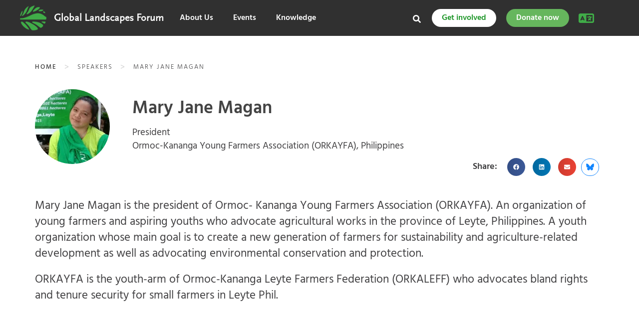

--- FILE ---
content_type: text/html; charset=UTF-8
request_url: https://events.globallandscapesforum.org/speaker/mary-jane-magan/
body_size: 48173
content:
<!DOCTYPE html><html lang="en-US">
<head><meta charset="UTF-8"><script>if(navigator.userAgent.match(/MSIE|Internet Explorer/i)||navigator.userAgent.match(/Trident\/7\..*?rv:11/i)){var href=document.location.href;if(!href.match(/[?&]nowprocket/)){if(href.indexOf("?")==-1){if(href.indexOf("#")==-1){document.location.href=href+"?nowprocket=1"}else{document.location.href=href.replace("#","?nowprocket=1#")}}else{if(href.indexOf("#")==-1){document.location.href=href+"&nowprocket=1"}else{document.location.href=href.replace("#","&nowprocket=1#")}}}}</script><script>(()=>{class RocketLazyLoadScripts{constructor(){this.v="2.0.4",this.userEvents=["keydown","keyup","mousedown","mouseup","mousemove","mouseover","mouseout","touchmove","touchstart","touchend","touchcancel","wheel","click","dblclick","input"],this.attributeEvents=["onblur","onclick","oncontextmenu","ondblclick","onfocus","onmousedown","onmouseenter","onmouseleave","onmousemove","onmouseout","onmouseover","onmouseup","onmousewheel","onscroll","onsubmit"]}async t(){this.i(),this.o(),/iP(ad|hone)/.test(navigator.userAgent)&&this.h(),this.u(),this.l(this),this.m(),this.k(this),this.p(this),this._(),await Promise.all([this.R(),this.L()]),this.lastBreath=Date.now(),this.S(this),this.P(),this.D(),this.O(),this.M(),await this.C(this.delayedScripts.normal),await this.C(this.delayedScripts.defer),await this.C(this.delayedScripts.async),await this.T(),await this.F(),await this.j(),await this.A(),window.dispatchEvent(new Event("rocket-allScriptsLoaded")),this.everythingLoaded=!0,this.lastTouchEnd&&await new Promise(t=>setTimeout(t,500-Date.now()+this.lastTouchEnd)),this.I(),this.H(),this.U(),this.W()}i(){this.CSPIssue=sessionStorage.getItem("rocketCSPIssue"),document.addEventListener("securitypolicyviolation",t=>{this.CSPIssue||"script-src-elem"!==t.violatedDirective||"data"!==t.blockedURI||(this.CSPIssue=!0,sessionStorage.setItem("rocketCSPIssue",!0))},{isRocket:!0})}o(){window.addEventListener("pageshow",t=>{this.persisted=t.persisted,this.realWindowLoadedFired=!0},{isRocket:!0}),window.addEventListener("pagehide",()=>{this.onFirstUserAction=null},{isRocket:!0})}h(){let t;function e(e){t=e}window.addEventListener("touchstart",e,{isRocket:!0}),window.addEventListener("touchend",function i(o){o.changedTouches[0]&&t.changedTouches[0]&&Math.abs(o.changedTouches[0].pageX-t.changedTouches[0].pageX)<10&&Math.abs(o.changedTouches[0].pageY-t.changedTouches[0].pageY)<10&&o.timeStamp-t.timeStamp<200&&(window.removeEventListener("touchstart",e,{isRocket:!0}),window.removeEventListener("touchend",i,{isRocket:!0}),"INPUT"===o.target.tagName&&"text"===o.target.type||(o.target.dispatchEvent(new TouchEvent("touchend",{target:o.target,bubbles:!0})),o.target.dispatchEvent(new MouseEvent("mouseover",{target:o.target,bubbles:!0})),o.target.dispatchEvent(new PointerEvent("click",{target:o.target,bubbles:!0,cancelable:!0,detail:1,clientX:o.changedTouches[0].clientX,clientY:o.changedTouches[0].clientY})),event.preventDefault()))},{isRocket:!0})}q(t){this.userActionTriggered||("mousemove"!==t.type||this.firstMousemoveIgnored?"keyup"===t.type||"mouseover"===t.type||"mouseout"===t.type||(this.userActionTriggered=!0,this.onFirstUserAction&&this.onFirstUserAction()):this.firstMousemoveIgnored=!0),"click"===t.type&&t.preventDefault(),t.stopPropagation(),t.stopImmediatePropagation(),"touchstart"===this.lastEvent&&"touchend"===t.type&&(this.lastTouchEnd=Date.now()),"click"===t.type&&(this.lastTouchEnd=0),this.lastEvent=t.type,t.composedPath&&t.composedPath()[0].getRootNode()instanceof ShadowRoot&&(t.rocketTarget=t.composedPath()[0]),this.savedUserEvents.push(t)}u(){this.savedUserEvents=[],this.userEventHandler=this.q.bind(this),this.userEvents.forEach(t=>window.addEventListener(t,this.userEventHandler,{passive:!1,isRocket:!0})),document.addEventListener("visibilitychange",this.userEventHandler,{isRocket:!0})}U(){this.userEvents.forEach(t=>window.removeEventListener(t,this.userEventHandler,{passive:!1,isRocket:!0})),document.removeEventListener("visibilitychange",this.userEventHandler,{isRocket:!0}),this.savedUserEvents.forEach(t=>{(t.rocketTarget||t.target).dispatchEvent(new window[t.constructor.name](t.type,t))})}m(){const t="return false",e=Array.from(this.attributeEvents,t=>"data-rocket-"+t),i="["+this.attributeEvents.join("],[")+"]",o="[data-rocket-"+this.attributeEvents.join("],[data-rocket-")+"]",s=(e,i,o)=>{o&&o!==t&&(e.setAttribute("data-rocket-"+i,o),e["rocket"+i]=new Function("event",o),e.setAttribute(i,t))};new MutationObserver(t=>{for(const n of t)"attributes"===n.type&&(n.attributeName.startsWith("data-rocket-")||this.everythingLoaded?n.attributeName.startsWith("data-rocket-")&&this.everythingLoaded&&this.N(n.target,n.attributeName.substring(12)):s(n.target,n.attributeName,n.target.getAttribute(n.attributeName))),"childList"===n.type&&n.addedNodes.forEach(t=>{if(t.nodeType===Node.ELEMENT_NODE)if(this.everythingLoaded)for(const i of[t,...t.querySelectorAll(o)])for(const t of i.getAttributeNames())e.includes(t)&&this.N(i,t.substring(12));else for(const e of[t,...t.querySelectorAll(i)])for(const t of e.getAttributeNames())this.attributeEvents.includes(t)&&s(e,t,e.getAttribute(t))})}).observe(document,{subtree:!0,childList:!0,attributeFilter:[...this.attributeEvents,...e]})}I(){this.attributeEvents.forEach(t=>{document.querySelectorAll("[data-rocket-"+t+"]").forEach(e=>{this.N(e,t)})})}N(t,e){const i=t.getAttribute("data-rocket-"+e);i&&(t.setAttribute(e,i),t.removeAttribute("data-rocket-"+e))}k(t){Object.defineProperty(HTMLElement.prototype,"onclick",{get(){return this.rocketonclick||null},set(e){this.rocketonclick=e,this.setAttribute(t.everythingLoaded?"onclick":"data-rocket-onclick","this.rocketonclick(event)")}})}S(t){function e(e,i){let o=e[i];e[i]=null,Object.defineProperty(e,i,{get:()=>o,set(s){t.everythingLoaded?o=s:e["rocket"+i]=o=s}})}e(document,"onreadystatechange"),e(window,"onload"),e(window,"onpageshow");try{Object.defineProperty(document,"readyState",{get:()=>t.rocketReadyState,set(e){t.rocketReadyState=e},configurable:!0}),document.readyState="loading"}catch(t){console.log("WPRocket DJE readyState conflict, bypassing")}}l(t){this.originalAddEventListener=EventTarget.prototype.addEventListener,this.originalRemoveEventListener=EventTarget.prototype.removeEventListener,this.savedEventListeners=[],EventTarget.prototype.addEventListener=function(e,i,o){o&&o.isRocket||!t.B(e,this)&&!t.userEvents.includes(e)||t.B(e,this)&&!t.userActionTriggered||e.startsWith("rocket-")||t.everythingLoaded?t.originalAddEventListener.call(this,e,i,o):(t.savedEventListeners.push({target:this,remove:!1,type:e,func:i,options:o}),"mouseenter"!==e&&"mouseleave"!==e||t.originalAddEventListener.call(this,e,t.savedUserEvents.push,o))},EventTarget.prototype.removeEventListener=function(e,i,o){o&&o.isRocket||!t.B(e,this)&&!t.userEvents.includes(e)||t.B(e,this)&&!t.userActionTriggered||e.startsWith("rocket-")||t.everythingLoaded?t.originalRemoveEventListener.call(this,e,i,o):t.savedEventListeners.push({target:this,remove:!0,type:e,func:i,options:o})}}J(t,e){this.savedEventListeners=this.savedEventListeners.filter(i=>{let o=i.type,s=i.target||window;return e!==o||t!==s||(this.B(o,s)&&(i.type="rocket-"+o),this.$(i),!1)})}H(){EventTarget.prototype.addEventListener=this.originalAddEventListener,EventTarget.prototype.removeEventListener=this.originalRemoveEventListener,this.savedEventListeners.forEach(t=>this.$(t))}$(t){t.remove?this.originalRemoveEventListener.call(t.target,t.type,t.func,t.options):this.originalAddEventListener.call(t.target,t.type,t.func,t.options)}p(t){let e;function i(e){return t.everythingLoaded?e:e.split(" ").map(t=>"load"===t||t.startsWith("load.")?"rocket-jquery-load":t).join(" ")}function o(o){function s(e){const s=o.fn[e];o.fn[e]=o.fn.init.prototype[e]=function(){return this[0]===window&&t.userActionTriggered&&("string"==typeof arguments[0]||arguments[0]instanceof String?arguments[0]=i(arguments[0]):"object"==typeof arguments[0]&&Object.keys(arguments[0]).forEach(t=>{const e=arguments[0][t];delete arguments[0][t],arguments[0][i(t)]=e})),s.apply(this,arguments),this}}if(o&&o.fn&&!t.allJQueries.includes(o)){const e={DOMContentLoaded:[],"rocket-DOMContentLoaded":[]};for(const t in e)document.addEventListener(t,()=>{e[t].forEach(t=>t())},{isRocket:!0});o.fn.ready=o.fn.init.prototype.ready=function(i){function s(){parseInt(o.fn.jquery)>2?setTimeout(()=>i.bind(document)(o)):i.bind(document)(o)}return"function"==typeof i&&(t.realDomReadyFired?!t.userActionTriggered||t.fauxDomReadyFired?s():e["rocket-DOMContentLoaded"].push(s):e.DOMContentLoaded.push(s)),o([])},s("on"),s("one"),s("off"),t.allJQueries.push(o)}e=o}t.allJQueries=[],o(window.jQuery),Object.defineProperty(window,"jQuery",{get:()=>e,set(t){o(t)}})}P(){const t=new Map;document.write=document.writeln=function(e){const i=document.currentScript,o=document.createRange(),s=i.parentElement;let n=t.get(i);void 0===n&&(n=i.nextSibling,t.set(i,n));const c=document.createDocumentFragment();o.setStart(c,0),c.appendChild(o.createContextualFragment(e)),s.insertBefore(c,n)}}async R(){return new Promise(t=>{this.userActionTriggered?t():this.onFirstUserAction=t})}async L(){return new Promise(t=>{document.addEventListener("DOMContentLoaded",()=>{this.realDomReadyFired=!0,t()},{isRocket:!0})})}async j(){return this.realWindowLoadedFired?Promise.resolve():new Promise(t=>{window.addEventListener("load",t,{isRocket:!0})})}M(){this.pendingScripts=[];this.scriptsMutationObserver=new MutationObserver(t=>{for(const e of t)e.addedNodes.forEach(t=>{"SCRIPT"!==t.tagName||t.noModule||t.isWPRocket||this.pendingScripts.push({script:t,promise:new Promise(e=>{const i=()=>{const i=this.pendingScripts.findIndex(e=>e.script===t);i>=0&&this.pendingScripts.splice(i,1),e()};t.addEventListener("load",i,{isRocket:!0}),t.addEventListener("error",i,{isRocket:!0}),setTimeout(i,1e3)})})})}),this.scriptsMutationObserver.observe(document,{childList:!0,subtree:!0})}async F(){await this.X(),this.pendingScripts.length?(await this.pendingScripts[0].promise,await this.F()):this.scriptsMutationObserver.disconnect()}D(){this.delayedScripts={normal:[],async:[],defer:[]},document.querySelectorAll("script[type$=rocketlazyloadscript]").forEach(t=>{t.hasAttribute("data-rocket-src")?t.hasAttribute("async")&&!1!==t.async?this.delayedScripts.async.push(t):t.hasAttribute("defer")&&!1!==t.defer||"module"===t.getAttribute("data-rocket-type")?this.delayedScripts.defer.push(t):this.delayedScripts.normal.push(t):this.delayedScripts.normal.push(t)})}async _(){await this.L();let t=[];document.querySelectorAll("script[type$=rocketlazyloadscript][data-rocket-src]").forEach(e=>{let i=e.getAttribute("data-rocket-src");if(i&&!i.startsWith("data:")){i.startsWith("//")&&(i=location.protocol+i);try{const o=new URL(i).origin;o!==location.origin&&t.push({src:o,crossOrigin:e.crossOrigin||"module"===e.getAttribute("data-rocket-type")})}catch(t){}}}),t=[...new Map(t.map(t=>[JSON.stringify(t),t])).values()],this.Y(t,"preconnect")}async G(t){if(await this.K(),!0!==t.noModule||!("noModule"in HTMLScriptElement.prototype))return new Promise(e=>{let i;function o(){(i||t).setAttribute("data-rocket-status","executed"),e()}try{if(navigator.userAgent.includes("Firefox/")||""===navigator.vendor||this.CSPIssue)i=document.createElement("script"),[...t.attributes].forEach(t=>{let e=t.nodeName;"type"!==e&&("data-rocket-type"===e&&(e="type"),"data-rocket-src"===e&&(e="src"),i.setAttribute(e,t.nodeValue))}),t.text&&(i.text=t.text),t.nonce&&(i.nonce=t.nonce),i.hasAttribute("src")?(i.addEventListener("load",o,{isRocket:!0}),i.addEventListener("error",()=>{i.setAttribute("data-rocket-status","failed-network"),e()},{isRocket:!0}),setTimeout(()=>{i.isConnected||e()},1)):(i.text=t.text,o()),i.isWPRocket=!0,t.parentNode.replaceChild(i,t);else{const i=t.getAttribute("data-rocket-type"),s=t.getAttribute("data-rocket-src");i?(t.type=i,t.removeAttribute("data-rocket-type")):t.removeAttribute("type"),t.addEventListener("load",o,{isRocket:!0}),t.addEventListener("error",i=>{this.CSPIssue&&i.target.src.startsWith("data:")?(console.log("WPRocket: CSP fallback activated"),t.removeAttribute("src"),this.G(t).then(e)):(t.setAttribute("data-rocket-status","failed-network"),e())},{isRocket:!0}),s?(t.fetchPriority="high",t.removeAttribute("data-rocket-src"),t.src=s):t.src="data:text/javascript;base64,"+window.btoa(unescape(encodeURIComponent(t.text)))}}catch(i){t.setAttribute("data-rocket-status","failed-transform"),e()}});t.setAttribute("data-rocket-status","skipped")}async C(t){const e=t.shift();return e?(e.isConnected&&await this.G(e),this.C(t)):Promise.resolve()}O(){this.Y([...this.delayedScripts.normal,...this.delayedScripts.defer,...this.delayedScripts.async],"preload")}Y(t,e){this.trash=this.trash||[];let i=!0;var o=document.createDocumentFragment();t.forEach(t=>{const s=t.getAttribute&&t.getAttribute("data-rocket-src")||t.src;if(s&&!s.startsWith("data:")){const n=document.createElement("link");n.href=s,n.rel=e,"preconnect"!==e&&(n.as="script",n.fetchPriority=i?"high":"low"),t.getAttribute&&"module"===t.getAttribute("data-rocket-type")&&(n.crossOrigin=!0),t.crossOrigin&&(n.crossOrigin=t.crossOrigin),t.integrity&&(n.integrity=t.integrity),t.nonce&&(n.nonce=t.nonce),o.appendChild(n),this.trash.push(n),i=!1}}),document.head.appendChild(o)}W(){this.trash.forEach(t=>t.remove())}async T(){try{document.readyState="interactive"}catch(t){}this.fauxDomReadyFired=!0;try{await this.K(),this.J(document,"readystatechange"),document.dispatchEvent(new Event("rocket-readystatechange")),await this.K(),document.rocketonreadystatechange&&document.rocketonreadystatechange(),await this.K(),this.J(document,"DOMContentLoaded"),document.dispatchEvent(new Event("rocket-DOMContentLoaded")),await this.K(),this.J(window,"DOMContentLoaded"),window.dispatchEvent(new Event("rocket-DOMContentLoaded"))}catch(t){console.error(t)}}async A(){try{document.readyState="complete"}catch(t){}try{await this.K(),this.J(document,"readystatechange"),document.dispatchEvent(new Event("rocket-readystatechange")),await this.K(),document.rocketonreadystatechange&&document.rocketonreadystatechange(),await this.K(),this.J(window,"load"),window.dispatchEvent(new Event("rocket-load")),await this.K(),window.rocketonload&&window.rocketonload(),await this.K(),this.allJQueries.forEach(t=>t(window).trigger("rocket-jquery-load")),await this.K(),this.J(window,"pageshow");const t=new Event("rocket-pageshow");t.persisted=this.persisted,window.dispatchEvent(t),await this.K(),window.rocketonpageshow&&window.rocketonpageshow({persisted:this.persisted})}catch(t){console.error(t)}}async K(){Date.now()-this.lastBreath>45&&(await this.X(),this.lastBreath=Date.now())}async X(){return document.hidden?new Promise(t=>setTimeout(t)):new Promise(t=>requestAnimationFrame(t))}B(t,e){return e===document&&"readystatechange"===t||(e===document&&"DOMContentLoaded"===t||(e===window&&"DOMContentLoaded"===t||(e===window&&"load"===t||e===window&&"pageshow"===t)))}static run(){(new RocketLazyLoadScripts).t()}}RocketLazyLoadScripts.run()})();</script>
	
	<meta name="viewport" content="width=device-width, initial-scale=1">
	<link rel="profile" href="http://gmpg.org/xfn/11">
			
	<meta name='robots' content='index, follow, max-image-preview:large, max-snippet:-1, max-video-preview:-1' />
<link rel="alternate" hreflang="en" href="https://events.globallandscapesforum.org/speaker/mary-jane-magan/" />
<link rel="alternate" hreflang="x-default" href="https://events.globallandscapesforum.org/speaker/mary-jane-magan/" />

	<!-- This site is optimized with the Yoast SEO plugin v26.8 - https://yoast.com/product/yoast-seo-wordpress/ -->
	<title>Mary Jane Magan - Events at Global Landscapes Forum</title>
<link data-rocket-preload as="style" href="https://fonts.googleapis.com/css?family=Hind%3A300%2C400%2C500%2C600%2C700&#038;display=swap" rel="preload">
<link href="https://fonts.googleapis.com/css?family=Hind%3A300%2C400%2C500%2C600%2C700&#038;display=swap" media="print" onload="this.media=&#039;all&#039;" rel="stylesheet">
<noscript data-wpr-hosted-gf-parameters=""><link rel="stylesheet" href="https://fonts.googleapis.com/css?family=Hind%3A300%2C400%2C500%2C600%2C700&#038;display=swap"></noscript>
	<meta name="description" content="Mary Jane Magan is the president of Ormoc- Kananga Young Farmers Association (ORKAYFA). An organization of young farmers and aspiring youths who advoc" />
	<link rel="canonical" href="https://events.globallandscapesforum.org/speaker/mary-jane-magan/" />
	<meta property="og:locale" content="en_US" />
	<meta property="og:type" content="article" />
	<meta property="og:title" content="Mary Jane Magan - Events at Global Landscapes Forum" />
	<meta property="og:description" content="President," />
	<meta property="og:url" content="https://events.globallandscapesforum.org/speaker/mary-jane-magan/" />
	<meta property="og:site_name" content="Events at Global Landscapes Forum" />
	<meta property="article:publisher" content="https://www.facebook.com/GlobalLandscapesForum" />
	<meta property="article:modified_time" content="2022-09-19T11:32:48+00:00" />
	<meta property="og:image" content="https://i0.wp.com/events.globallandscapesforum.org/wp-content/uploads/sites/2/2022/09/Mary-Jane-Magan-e1663587125844.jpeg?fit=634%2C634&ssl=1" />
	<meta property="og:image:width" content="634" />
	<meta property="og:image:height" content="634" />
	<meta property="og:image:type" content="image/jpeg" />
	<meta name="twitter:card" content="summary_large_image" />
	<meta name="twitter:site" content="@globallf" />
	<script type="application/ld+json" class="yoast-schema-graph">{"@context":"https://schema.org","@graph":[{"@type":"WebPage","@id":"https://events.globallandscapesforum.org/speaker/mary-jane-magan/","url":"https://events.globallandscapesforum.org/speaker/mary-jane-magan/","name":"Mary Jane Magan - Events at Global Landscapes Forum","isPartOf":{"@id":"https://events.globallandscapesforum.org/#website"},"primaryImageOfPage":{"@id":"https://events.globallandscapesforum.org/speaker/mary-jane-magan/#primaryimage"},"image":{"@id":"https://events.globallandscapesforum.org/speaker/mary-jane-magan/#primaryimage"},"thumbnailUrl":"https://i0.wp.com/events.globallandscapesforum.org/wp-content/uploads/sites/2/2022/09/Mary-Jane-Magan-e1663587125844.jpeg?fit=634%2C634&ssl=1","datePublished":"2022-09-14T03:28:30+00:00","dateModified":"2022-09-19T11:32:48+00:00","description":"President,","breadcrumb":{"@id":"https://events.globallandscapesforum.org/speaker/mary-jane-magan/#breadcrumb"},"inLanguage":"en-US","potentialAction":[{"@type":"ReadAction","target":["https://events.globallandscapesforum.org/speaker/mary-jane-magan/"]}]},{"@type":"ImageObject","inLanguage":"en-US","@id":"https://events.globallandscapesforum.org/speaker/mary-jane-magan/#primaryimage","url":"https://i0.wp.com/events.globallandscapesforum.org/wp-content/uploads/sites/2/2022/09/Mary-Jane-Magan-e1663587125844.jpeg?fit=634%2C634&ssl=1","contentUrl":"https://i0.wp.com/events.globallandscapesforum.org/wp-content/uploads/sites/2/2022/09/Mary-Jane-Magan-e1663587125844.jpeg?fit=634%2C634&ssl=1","width":634,"height":634},{"@type":"BreadcrumbList","@id":"https://events.globallandscapesforum.org/speaker/mary-jane-magan/#breadcrumb","itemListElement":[{"@type":"ListItem","position":1,"name":"Home","item":"https://events.globallandscapesforum.org/"},{"@type":"ListItem","position":2,"name":"Mary Jane Magan"}]},{"@type":"WebSite","@id":"https://events.globallandscapesforum.org/#website","url":"https://events.globallandscapesforum.org/","name":"Events at Global Landscapes Forum","description":"The new phase of the GLF comes with 4 new levers to reach an audience larger than before","publisher":{"@id":"https://events.globallandscapesforum.org/#organization"},"potentialAction":[{"@type":"SearchAction","target":{"@type":"EntryPoint","urlTemplate":"https://events.globallandscapesforum.org/?s={search_term_string}"},"query-input":{"@type":"PropertyValueSpecification","valueRequired":true,"valueName":"search_term_string"}}],"inLanguage":"en-US"},{"@type":"Organization","@id":"https://events.globallandscapesforum.org/#organization","name":"Global Landscapes Forum","url":"https://events.globallandscapesforum.org/","logo":{"@type":"ImageObject","inLanguage":"en-US","@id":"https://events.globallandscapesforum.org/#/schema/logo/image/","url":"https://i1.wp.com/events.globallandscapesforum.org/wp-content/uploads/sites/2/2019/03/GLF-logo.png?fit=225%2C225&ssl=1","contentUrl":"https://i1.wp.com/events.globallandscapesforum.org/wp-content/uploads/sites/2/2019/03/GLF-logo.png?fit=225%2C225&ssl=1","width":225,"height":225,"caption":"Global Landscapes Forum"},"image":{"@id":"https://events.globallandscapesforum.org/#/schema/logo/image/"},"sameAs":["https://www.facebook.com/GlobalLandscapesForum","https://x.com/globallf","https://www.instagram.com/globallandscapesforum","https://www.linkedin.com/company/globallandscapesforum","https://www.youtube.com/channel/UCgXXn2HYOZ-gHAP54psiM2A"]}]}</script>
	<!-- / Yoast SEO plugin. -->


<link rel='dns-prefetch' href='//cdnjs.cloudflare.com' />
<link rel='dns-prefetch' href='//stats.wp.com' />
<link rel='dns-prefetch' href='//eventsglf.b-cdn.net' />
<link rel='dns-prefetch' href='//v0.wordpress.com' />
<link rel='dns-prefetch' href='//jetpack.wordpress.com' />
<link rel='dns-prefetch' href='//s0.wp.com' />
<link rel='dns-prefetch' href='//public-api.wordpress.com' />
<link rel='dns-prefetch' href='//0.gravatar.com' />
<link rel='dns-prefetch' href='//1.gravatar.com' />
<link rel='dns-prefetch' href='//2.gravatar.com' />
<link href='https://fonts.gstatic.com' crossorigin rel='preconnect' />
<link href='https://eventsglf.b-cdn.net' rel='preconnect' />
<link rel='preconnect' href='//i0.wp.com' />
<link rel='preconnect' href='//c0.wp.com' />
<link rel="alternate" type="application/rss+xml" title="Events at Global Landscapes Forum &raquo; Feed" href="https://events.globallandscapesforum.org/feed/" />
<link rel="alternate" type="application/rss+xml" title="Events at Global Landscapes Forum &raquo; Comments Feed" href="https://events.globallandscapesforum.org/comments/feed/" />
<link rel="alternate" title="oEmbed (JSON)" type="application/json+oembed" href="https://events.globallandscapesforum.org/wp-json/oembed/1.0/embed?url=https%3A%2F%2Fevents.globallandscapesforum.org%2Fspeaker%2Fmary-jane-magan%2F" />
<link rel="alternate" title="oEmbed (XML)" type="text/xml+oembed" href="https://events.globallandscapesforum.org/wp-json/oembed/1.0/embed?url=https%3A%2F%2Fevents.globallandscapesforum.org%2Fspeaker%2Fmary-jane-magan%2F&#038;format=xml" />
<style id='wp-img-auto-sizes-contain-inline-css' type='text/css'>
img:is([sizes=auto i],[sizes^="auto," i]){contain-intrinsic-size:3000px 1500px}
/*# sourceURL=wp-img-auto-sizes-contain-inline-css */
</style>
<style id='wp-emoji-styles-inline-css' type='text/css'>

	img.wp-smiley, img.emoji {
		display: inline !important;
		border: none !important;
		box-shadow: none !important;
		height: 1em !important;
		width: 1em !important;
		margin: 0 0.07em !important;
		vertical-align: -0.1em !important;
		background: none !important;
		padding: 0 !important;
	}
/*# sourceURL=wp-emoji-styles-inline-css */
</style>
<link data-minify="1" rel='stylesheet' id='wp-block-library-css' href='https://eventsglf.b-cdn.net/wp-content/cache/min/2/c/6.9/wp-includes/css/dist/block-library/style.min.css?ver=1768356743' type='text/css' media='all' />
<style id='classic-theme-styles-inline-css' type='text/css'>
/*! This file is auto-generated */
.wp-block-button__link{color:#fff;background-color:#32373c;border-radius:9999px;box-shadow:none;text-decoration:none;padding:calc(.667em + 2px) calc(1.333em + 2px);font-size:1.125em}.wp-block-file__button{background:#32373c;color:#fff;text-decoration:none}
/*# sourceURL=/wp-includes/css/classic-themes.min.css */
</style>
<link data-minify="1" rel='stylesheet' id='mediaelement-css' href='https://eventsglf.b-cdn.net/wp-content/cache/min/2/c/6.9/wp-includes/js/mediaelement/mediaelementplayer-legacy.min.css?ver=1768356743' type='text/css' media='all' />
<link data-minify="1" rel='stylesheet' id='wp-mediaelement-css' href='https://eventsglf.b-cdn.net/wp-content/cache/min/2/c/6.9/wp-includes/js/mediaelement/wp-mediaelement.min.css?ver=1768356743' type='text/css' media='all' />
<style id='jetpack-sharing-buttons-style-inline-css' type='text/css'>
.jetpack-sharing-buttons__services-list{display:flex;flex-direction:row;flex-wrap:wrap;gap:0;list-style-type:none;margin:5px;padding:0}.jetpack-sharing-buttons__services-list.has-small-icon-size{font-size:12px}.jetpack-sharing-buttons__services-list.has-normal-icon-size{font-size:16px}.jetpack-sharing-buttons__services-list.has-large-icon-size{font-size:24px}.jetpack-sharing-buttons__services-list.has-huge-icon-size{font-size:36px}@media print{.jetpack-sharing-buttons__services-list{display:none!important}}.editor-styles-wrapper .wp-block-jetpack-sharing-buttons{gap:0;padding-inline-start:0}ul.jetpack-sharing-buttons__services-list.has-background{padding:1.25em 2.375em}
/*# sourceURL=https://events.globallandscapesforum.org/wp-content/plugins/jetpack/_inc/blocks/sharing-buttons/view.css */
</style>
<style id='global-styles-inline-css' type='text/css'>
:root{--wp--preset--aspect-ratio--square: 1;--wp--preset--aspect-ratio--4-3: 4/3;--wp--preset--aspect-ratio--3-4: 3/4;--wp--preset--aspect-ratio--3-2: 3/2;--wp--preset--aspect-ratio--2-3: 2/3;--wp--preset--aspect-ratio--16-9: 16/9;--wp--preset--aspect-ratio--9-16: 9/16;--wp--preset--color--black: #000000;--wp--preset--color--cyan-bluish-gray: #abb8c3;--wp--preset--color--white: #ffffff;--wp--preset--color--pale-pink: #f78da7;--wp--preset--color--vivid-red: #cf2e2e;--wp--preset--color--luminous-vivid-orange: #ff6900;--wp--preset--color--luminous-vivid-amber: #fcb900;--wp--preset--color--light-green-cyan: #7bdcb5;--wp--preset--color--vivid-green-cyan: #00d084;--wp--preset--color--pale-cyan-blue: #8ed1fc;--wp--preset--color--vivid-cyan-blue: #0693e3;--wp--preset--color--vivid-purple: #9b51e0;--wp--preset--gradient--vivid-cyan-blue-to-vivid-purple: linear-gradient(135deg,rgb(6,147,227) 0%,rgb(155,81,224) 100%);--wp--preset--gradient--light-green-cyan-to-vivid-green-cyan: linear-gradient(135deg,rgb(122,220,180) 0%,rgb(0,208,130) 100%);--wp--preset--gradient--luminous-vivid-amber-to-luminous-vivid-orange: linear-gradient(135deg,rgb(252,185,0) 0%,rgb(255,105,0) 100%);--wp--preset--gradient--luminous-vivid-orange-to-vivid-red: linear-gradient(135deg,rgb(255,105,0) 0%,rgb(207,46,46) 100%);--wp--preset--gradient--very-light-gray-to-cyan-bluish-gray: linear-gradient(135deg,rgb(238,238,238) 0%,rgb(169,184,195) 100%);--wp--preset--gradient--cool-to-warm-spectrum: linear-gradient(135deg,rgb(74,234,220) 0%,rgb(151,120,209) 20%,rgb(207,42,186) 40%,rgb(238,44,130) 60%,rgb(251,105,98) 80%,rgb(254,248,76) 100%);--wp--preset--gradient--blush-light-purple: linear-gradient(135deg,rgb(255,206,236) 0%,rgb(152,150,240) 100%);--wp--preset--gradient--blush-bordeaux: linear-gradient(135deg,rgb(254,205,165) 0%,rgb(254,45,45) 50%,rgb(107,0,62) 100%);--wp--preset--gradient--luminous-dusk: linear-gradient(135deg,rgb(255,203,112) 0%,rgb(199,81,192) 50%,rgb(65,88,208) 100%);--wp--preset--gradient--pale-ocean: linear-gradient(135deg,rgb(255,245,203) 0%,rgb(182,227,212) 50%,rgb(51,167,181) 100%);--wp--preset--gradient--electric-grass: linear-gradient(135deg,rgb(202,248,128) 0%,rgb(113,206,126) 100%);--wp--preset--gradient--midnight: linear-gradient(135deg,rgb(2,3,129) 0%,rgb(40,116,252) 100%);--wp--preset--font-size--small: 13px;--wp--preset--font-size--medium: 20px;--wp--preset--font-size--large: 36px;--wp--preset--font-size--x-large: 42px;--wp--preset--spacing--20: 0.44rem;--wp--preset--spacing--30: 0.67rem;--wp--preset--spacing--40: 1rem;--wp--preset--spacing--50: 1.5rem;--wp--preset--spacing--60: 2.25rem;--wp--preset--spacing--70: 3.38rem;--wp--preset--spacing--80: 5.06rem;--wp--preset--shadow--natural: 6px 6px 9px rgba(0, 0, 0, 0.2);--wp--preset--shadow--deep: 12px 12px 50px rgba(0, 0, 0, 0.4);--wp--preset--shadow--sharp: 6px 6px 0px rgba(0, 0, 0, 0.2);--wp--preset--shadow--outlined: 6px 6px 0px -3px rgb(255, 255, 255), 6px 6px rgb(0, 0, 0);--wp--preset--shadow--crisp: 6px 6px 0px rgb(0, 0, 0);}:where(.is-layout-flex){gap: 0.5em;}:where(.is-layout-grid){gap: 0.5em;}body .is-layout-flex{display: flex;}.is-layout-flex{flex-wrap: wrap;align-items: center;}.is-layout-flex > :is(*, div){margin: 0;}body .is-layout-grid{display: grid;}.is-layout-grid > :is(*, div){margin: 0;}:where(.wp-block-columns.is-layout-flex){gap: 2em;}:where(.wp-block-columns.is-layout-grid){gap: 2em;}:where(.wp-block-post-template.is-layout-flex){gap: 1.25em;}:where(.wp-block-post-template.is-layout-grid){gap: 1.25em;}.has-black-color{color: var(--wp--preset--color--black) !important;}.has-cyan-bluish-gray-color{color: var(--wp--preset--color--cyan-bluish-gray) !important;}.has-white-color{color: var(--wp--preset--color--white) !important;}.has-pale-pink-color{color: var(--wp--preset--color--pale-pink) !important;}.has-vivid-red-color{color: var(--wp--preset--color--vivid-red) !important;}.has-luminous-vivid-orange-color{color: var(--wp--preset--color--luminous-vivid-orange) !important;}.has-luminous-vivid-amber-color{color: var(--wp--preset--color--luminous-vivid-amber) !important;}.has-light-green-cyan-color{color: var(--wp--preset--color--light-green-cyan) !important;}.has-vivid-green-cyan-color{color: var(--wp--preset--color--vivid-green-cyan) !important;}.has-pale-cyan-blue-color{color: var(--wp--preset--color--pale-cyan-blue) !important;}.has-vivid-cyan-blue-color{color: var(--wp--preset--color--vivid-cyan-blue) !important;}.has-vivid-purple-color{color: var(--wp--preset--color--vivid-purple) !important;}.has-black-background-color{background-color: var(--wp--preset--color--black) !important;}.has-cyan-bluish-gray-background-color{background-color: var(--wp--preset--color--cyan-bluish-gray) !important;}.has-white-background-color{background-color: var(--wp--preset--color--white) !important;}.has-pale-pink-background-color{background-color: var(--wp--preset--color--pale-pink) !important;}.has-vivid-red-background-color{background-color: var(--wp--preset--color--vivid-red) !important;}.has-luminous-vivid-orange-background-color{background-color: var(--wp--preset--color--luminous-vivid-orange) !important;}.has-luminous-vivid-amber-background-color{background-color: var(--wp--preset--color--luminous-vivid-amber) !important;}.has-light-green-cyan-background-color{background-color: var(--wp--preset--color--light-green-cyan) !important;}.has-vivid-green-cyan-background-color{background-color: var(--wp--preset--color--vivid-green-cyan) !important;}.has-pale-cyan-blue-background-color{background-color: var(--wp--preset--color--pale-cyan-blue) !important;}.has-vivid-cyan-blue-background-color{background-color: var(--wp--preset--color--vivid-cyan-blue) !important;}.has-vivid-purple-background-color{background-color: var(--wp--preset--color--vivid-purple) !important;}.has-black-border-color{border-color: var(--wp--preset--color--black) !important;}.has-cyan-bluish-gray-border-color{border-color: var(--wp--preset--color--cyan-bluish-gray) !important;}.has-white-border-color{border-color: var(--wp--preset--color--white) !important;}.has-pale-pink-border-color{border-color: var(--wp--preset--color--pale-pink) !important;}.has-vivid-red-border-color{border-color: var(--wp--preset--color--vivid-red) !important;}.has-luminous-vivid-orange-border-color{border-color: var(--wp--preset--color--luminous-vivid-orange) !important;}.has-luminous-vivid-amber-border-color{border-color: var(--wp--preset--color--luminous-vivid-amber) !important;}.has-light-green-cyan-border-color{border-color: var(--wp--preset--color--light-green-cyan) !important;}.has-vivid-green-cyan-border-color{border-color: var(--wp--preset--color--vivid-green-cyan) !important;}.has-pale-cyan-blue-border-color{border-color: var(--wp--preset--color--pale-cyan-blue) !important;}.has-vivid-cyan-blue-border-color{border-color: var(--wp--preset--color--vivid-cyan-blue) !important;}.has-vivid-purple-border-color{border-color: var(--wp--preset--color--vivid-purple) !important;}.has-vivid-cyan-blue-to-vivid-purple-gradient-background{background: var(--wp--preset--gradient--vivid-cyan-blue-to-vivid-purple) !important;}.has-light-green-cyan-to-vivid-green-cyan-gradient-background{background: var(--wp--preset--gradient--light-green-cyan-to-vivid-green-cyan) !important;}.has-luminous-vivid-amber-to-luminous-vivid-orange-gradient-background{background: var(--wp--preset--gradient--luminous-vivid-amber-to-luminous-vivid-orange) !important;}.has-luminous-vivid-orange-to-vivid-red-gradient-background{background: var(--wp--preset--gradient--luminous-vivid-orange-to-vivid-red) !important;}.has-very-light-gray-to-cyan-bluish-gray-gradient-background{background: var(--wp--preset--gradient--very-light-gray-to-cyan-bluish-gray) !important;}.has-cool-to-warm-spectrum-gradient-background{background: var(--wp--preset--gradient--cool-to-warm-spectrum) !important;}.has-blush-light-purple-gradient-background{background: var(--wp--preset--gradient--blush-light-purple) !important;}.has-blush-bordeaux-gradient-background{background: var(--wp--preset--gradient--blush-bordeaux) !important;}.has-luminous-dusk-gradient-background{background: var(--wp--preset--gradient--luminous-dusk) !important;}.has-pale-ocean-gradient-background{background: var(--wp--preset--gradient--pale-ocean) !important;}.has-electric-grass-gradient-background{background: var(--wp--preset--gradient--electric-grass) !important;}.has-midnight-gradient-background{background: var(--wp--preset--gradient--midnight) !important;}.has-small-font-size{font-size: var(--wp--preset--font-size--small) !important;}.has-medium-font-size{font-size: var(--wp--preset--font-size--medium) !important;}.has-large-font-size{font-size: var(--wp--preset--font-size--large) !important;}.has-x-large-font-size{font-size: var(--wp--preset--font-size--x-large) !important;}
:where(.wp-block-post-template.is-layout-flex){gap: 1.25em;}:where(.wp-block-post-template.is-layout-grid){gap: 1.25em;}
:where(.wp-block-term-template.is-layout-flex){gap: 1.25em;}:where(.wp-block-term-template.is-layout-grid){gap: 1.25em;}
:where(.wp-block-columns.is-layout-flex){gap: 2em;}:where(.wp-block-columns.is-layout-grid){gap: 2em;}
:root :where(.wp-block-pullquote){font-size: 1.5em;line-height: 1.6;}
/*# sourceURL=global-styles-inline-css */
</style>
<link rel='stylesheet' id='wpml-legacy-dropdown-0-css' href='https://eventsglf.b-cdn.net/wp-content/plugins/sitepress-multilingual-cms/templates/language-switchers/legacy-dropdown/style.min.css?ver=1' type='text/css' media='all' />
<link data-minify="1" rel='stylesheet' id='glf-style-css' href='https://eventsglf.b-cdn.net/wp-content/cache/min/2/wp-content/themes/glf/style.css?ver=1768356743' type='text/css' media='all' />
<link data-minify="1" rel='stylesheet' id='glf-events-style-css' href='https://eventsglf.b-cdn.net/wp-content/cache/min/2/wp-content/themes/glf-events/style.css?ver=1768356743' type='text/css' media='all' />
<link rel='stylesheet' id='glf-bundle-style-css' href='https://eventsglf.b-cdn.net/wp-content/themes/glf/templates/css/glf-bundle.min.css?ver=1.0.0' type='text/css' media='all' />
<link data-minify="1" rel='stylesheet' id='app-css' href='https://eventsglf.b-cdn.net/wp-content/cache/min/2/wp-content/themes/glf/templates/css/app.css?ver=1768356743' type='text/css' media='all' />
<link data-minify="1" rel='stylesheet' id='added-css' href='https://eventsglf.b-cdn.net/wp-content/cache/min/2/wp-content/themes/glf/templates/css/added.css?ver=1768356743' type='text/css' media='all' />
<link data-minify="1" rel='stylesheet' id='responsive-css' href='https://eventsglf.b-cdn.net/wp-content/cache/min/2/wp-content/themes/glf/templates/css/responsive.css?ver=1768356743' type='text/css' media='all' />
<link data-minify="1" rel='stylesheet' id='fluid-css' href='https://eventsglf.b-cdn.net/wp-content/cache/min/2/wp-content/themes/glf/templates/css/fluid.css?ver=1768356743' type='text/css' media='all' />
<link data-minify="1" rel='stylesheet' id='owl-carousel-css' href='https://eventsglf.b-cdn.net/wp-content/cache/min/2/ajax/libs/OwlCarousel2/2.2.1/assets/owl.carousel.min.css?ver=1768356743' type='text/css' media='all' />
<link data-minify="1" rel='stylesheet' id='owl-carousel-theme-css' href='https://eventsglf.b-cdn.net/wp-content/cache/min/2/ajax/libs/OwlCarousel2/2.2.1/assets/owl.theme.default.min.css?ver=1768356743' type='text/css' media='all' />
<link data-minify="1" rel='stylesheet' id='glf-screen-css' href='https://eventsglf.b-cdn.net/wp-content/cache/min/2/wp-content/themes/glf/css/glf-screen.css?ver=1768356743' type='text/css' media='all' />
<link data-minify="1" rel='stylesheet' id='header-revamp-css' href='https://eventsglf.b-cdn.net/wp-content/cache/min/2/wp-content/themes/glf/revamp/assets/css/header-revamp.css?ver=1768356743' type='text/css' media='all' />
<link rel='stylesheet' id='elementor-frontend-css' href='https://eventsglf.b-cdn.net/wp-content/plugins/elementor/assets/css/frontend.min.css?ver=3.34.2' type='text/css' media='all' />
<link rel='stylesheet' id='eael-general-css' href='https://eventsglf.b-cdn.net/wp-content/plugins/essential-addons-for-elementor-lite/assets/front-end/css/view/general.min.css?ver=6.5.8' type='text/css' media='all' />
<style id='rocket-lazyload-inline-css' type='text/css'>
.rll-youtube-player{position:relative;padding-bottom:56.23%;height:0;overflow:hidden;max-width:100%;}.rll-youtube-player:focus-within{outline: 2px solid currentColor;outline-offset: 5px;}.rll-youtube-player iframe{position:absolute;top:0;left:0;width:100%;height:100%;z-index:100;background:0 0}.rll-youtube-player img{bottom:0;display:block;left:0;margin:auto;max-width:100%;width:100%;position:absolute;right:0;top:0;border:none;height:auto;-webkit-transition:.4s all;-moz-transition:.4s all;transition:.4s all}.rll-youtube-player img:hover{-webkit-filter:brightness(75%)}.rll-youtube-player .play{height:100%;width:100%;left:0;top:0;position:absolute;background:url(https://eventsglf.b-cdn.net/wp-content/plugins/wp-rocket/assets/img/youtube.png) no-repeat center;background-color: transparent !important;cursor:pointer;border:none;}
/*# sourceURL=rocket-lazyload-inline-css */
</style>
<script type="rocketlazyloadscript" data-rocket-type="text/javascript" data-rocket-src="https://eventsglf.b-cdn.net/wp-content/plugins/sitepress-multilingual-cms/templates/language-switchers/legacy-dropdown/script.min.js?ver=1" id="wpml-legacy-dropdown-0-js" data-rocket-defer defer></script>
<script type="rocketlazyloadscript" data-rocket-type="text/javascript" data-rocket-src="https://c0.wp.com/c/6.9/wp-includes/js/jquery/jquery.min.js" id="jquery-core-js"></script>
<script type="rocketlazyloadscript" data-minify="1" data-rocket-type="text/javascript" data-rocket-src="https://eventsglf.b-cdn.net/wp-content/cache/min/2/c/6.9/wp-includes/js/jquery/jquery-migrate.min.js?ver=1767975656" id="jquery-migrate-js"></script>
<script type="text/javascript" id="ajax-script-js-extra">
/* <![CDATA[ */
var ajax_object = {"ajaxurl":"https://events.globallandscapesforum.org/wp-admin/admin-ajax.php"};
//# sourceURL=ajax-script-js-extra
/* ]]> */
</script>
<script type="rocketlazyloadscript" data-rocket-type="text/javascript" data-rocket-src="https://eventsglf.b-cdn.net/wp-content/themes/glf/js/mysite.js?ver=1.0.5" id="ajax-script-js" data-rocket-defer defer></script>
<script type="rocketlazyloadscript" data-minify="1" data-rocket-type="text/javascript" data-rocket-src="https://eventsglf.b-cdn.net/wp-content/cache/min/2/wp-content/themes/glf/revamp/assets/js/header-revamp.js?ver=1767975656" id="header-revamp-js" data-rocket-defer defer></script>
<link rel="https://api.w.org/" href="https://events.globallandscapesforum.org/wp-json/" /><link rel="EditURI" type="application/rsd+xml" title="RSD" href="https://events.globallandscapesforum.org/xmlrpc.php?rsd" />

<meta name="generator" content="WPML ver:4.8.6 stt:1,4,66,2;" />
<script type="rocketlazyloadscript" data-rocket-type="text/javascript">
(function(url){
	if(/(?:Chrome\/26\.0\.1410\.63 Safari\/537\.31|WordfenceTestMonBot)/.test(navigator.userAgent)){ return; }
	var addEvent = function(evt, handler) {
		if (window.addEventListener) {
			document.addEventListener(evt, handler, false);
		} else if (window.attachEvent) {
			document.attachEvent('on' + evt, handler);
		}
	};
	var removeEvent = function(evt, handler) {
		if (window.removeEventListener) {
			document.removeEventListener(evt, handler, false);
		} else if (window.detachEvent) {
			document.detachEvent('on' + evt, handler);
		}
	};
	var evts = 'contextmenu dblclick drag dragend dragenter dragleave dragover dragstart drop keydown keypress keyup mousedown mousemove mouseout mouseover mouseup mousewheel scroll'.split(' ');
	var logHuman = function() {
		if (window.wfLogHumanRan) { return; }
		window.wfLogHumanRan = true;
		var wfscr = document.createElement('script');
		wfscr.type = 'text/javascript';
		wfscr.async = true;
		wfscr.src = url + '&r=' + Math.random();
		(document.getElementsByTagName('head')[0]||document.getElementsByTagName('body')[0]).appendChild(wfscr);
		for (var i = 0; i < evts.length; i++) {
			removeEvent(evts[i], logHuman);
		}
	};
	for (var i = 0; i < evts.length; i++) {
		addEvent(evts[i], logHuman);
	}
})('//events.globallandscapesforum.org/?wordfence_lh=1&hid=2319369E292DA62151753586F3F7259B');
</script><meta name="cdp-version" content="1.5.0" />	<style>img#wpstats{display:none}</style>
		<meta name="generator" content="Elementor 3.34.2; features: e_font_icon_svg; settings: css_print_method-external, google_font-enabled, font_display-auto">
<style type="text/css">.recentcomments a{display:inline !important;padding:0 !important;margin:0 !important;}</style>
<!-- Schema & Structured Data For WP v1.54.2 - -->
<script type="application/ld+json" class="saswp-schema-markup-output">
[{"@context":"https:\/\/schema.org\/","@type":"ProfilePage","url":"","mainEntity":{"@type":"Person","name":"Mary Jane Magan","description":"Mary Jane Magan is the president of Ormoc- Kananga Young Farmers Association (ORKAYFA). An organization of young farmers and aspiring youths who advocate agricultural works in the province of Leyte, Philippines. A youth organization whose main goal is to create a new generation of farmers for sustainability and agriculture-related development as well as advocating environmental conservation and protection.\r\n\r\nORKAYFA is the youth-arm of Ormoc-Kananga Leyte Farmers Federation (ORKALEFF) who advocates bland rights and tenure security for small farmers in Leyte Phil.","url":"https:\/\/events.globallandscapesforum.org\/speaker\/mary-jane-magan\/","image":{"@type":"ImageObject","url":"https:\/\/i0.wp.com\/events.globallandscapesforum.org\/wp-content\/uploads\/sites\/2\/2022\/09\/Mary-Jane-Magan-e1663587125844.jpeg?fit=634%2C634&ssl=1","width":634,"height":634},"jobTitle":"President","worksFor":{"@type":"Organization","name":"Ormoc-Kananga Young Farmers Association (ORKAYFA), Philippines "}},"image":[{"@type":"ImageObject","@id":"https:\/\/events.globallandscapesforum.org\/speaker\/mary-jane-magan\/#primaryimage","url":"https:\/\/i0.wp.com\/events.globallandscapesforum.org\/wp-content\/uploads\/sites\/2\/2022\/09\/Mary-Jane-Magan-e1663587125844.jpeg?fit=634%2C634&#038;ssl=1","width":"634","height":"634"}]}]
</script>

			<style>
				.e-con.e-parent:nth-of-type(n+4):not(.e-lazyloaded):not(.e-no-lazyload),
				.e-con.e-parent:nth-of-type(n+4):not(.e-lazyloaded):not(.e-no-lazyload) * {
					background-image: none !important;
				}
				@media screen and (max-height: 1024px) {
					.e-con.e-parent:nth-of-type(n+3):not(.e-lazyloaded):not(.e-no-lazyload),
					.e-con.e-parent:nth-of-type(n+3):not(.e-lazyloaded):not(.e-no-lazyload) * {
						background-image: none !important;
					}
				}
				@media screen and (max-height: 640px) {
					.e-con.e-parent:nth-of-type(n+2):not(.e-lazyloaded):not(.e-no-lazyload),
					.e-con.e-parent:nth-of-type(n+2):not(.e-lazyloaded):not(.e-no-lazyload) * {
						background-image: none !important;
					}
				}
			</style>
			<link rel="icon" href="https://i0.wp.com/events.globallandscapesforum.org/wp-content/uploads/sites/2/2017/11/cropped-logo_glf.png?fit=32%2C32&#038;ssl=1" sizes="32x32" />
<link rel="icon" href="https://i0.wp.com/events.globallandscapesforum.org/wp-content/uploads/sites/2/2017/11/cropped-logo_glf.png?fit=60%2C60&#038;ssl=1" sizes="192x192" />
<link rel="apple-touch-icon" href="https://i0.wp.com/events.globallandscapesforum.org/wp-content/uploads/sites/2/2017/11/cropped-logo_glf.png?fit=60%2C60&#038;ssl=1" />
<meta name="msapplication-TileImage" content="https://i0.wp.com/events.globallandscapesforum.org/wp-content/uploads/sites/2/2017/11/cropped-logo_glf.png?fit=60%2C60&#038;ssl=1" />
		<style type="text/css" id="wp-custom-css">
			.right--inner .sub-menu {
    display: grid !important;
}

.right--inner .menu--active a .active--indicator {
    display: none;
}
.right--inner ul ul {
    visibility: hidden;
}

/* Definisi @font-face untuk memuat font */
    @font-face {
      font-family: 'Manifont Grotesk';
      font-style: normal;
      font-weight: normal; /* Untuk ManifontGroteskBook */
      font-display: auto;
      src: url('https://eventsglf.b-cdn.net/wp-content/uploads/sites/2/2025/10/ManifontGroteskBook.eot');
      src: url('https://eventsglf.b-cdn.net/wp-content/uploads/sites/2/2025/10/ManifontGroteskBook.eot?#iefix') format('embedded-opentype'),
        url('https://eventsglf.b-cdn.net/wp-content/uploads/sites/2/2025/10/ManifontGroteskBook.woff2') format('woff2'),
        url('https://eventsglf.b-cdn.net/wp-content/uploads/sites/2/2025/10/ManifontGroteskBook.woff') format('woff'),
        url('https://eventsglf.b-cdn.net/wp-content/uploads/sites/2/2025/10/ManifontGroteskBook.ttf') format('truetype'),
        url('https://eventsglf.b-cdn.net/wp-content/uploads/sites/2/2025/10/ManifontGroteskBook.svg#ManifontGrotesk') format('svg');
    }
    @font-face {
      font-family: 'Manifont Grotesk';
      font-style: normal;
      font-weight: bold; /* Untuk ManifontGroteskBold */
      font-display: auto;
      src: url('https://eventsglf.b-cdn.net/wp-content/uploads/sites/2/2025/10/ManifontGroteskBold.eot');
      src: url('https://eventsglf.b-cdn.net/wp-content/uploads/sites/2/2025/10/ManifontGroteskBold.eot?#iefix') format('embedded-opentype'),
        url('https://eventsglf.b-cdn.net/wp-content/uploads/sites/2/2025/10/ManifontGroteskBold.woff2') format('woff2'),
        url('https://eventsglf.b-cdn.net/wp-content/uploads/sites/2/2025/10/ManifontGroteskBold.woff') format('woff'),
        url('https://eventsglf.b-cdn.net/wp-content/uploads/sites/2/2025/10/ManifontGroteskBold.ttf') format('truetype'),
        url('https://eventsglf.b-cdn.net/wp-content/uploads/sites/2/2025/10/ManifontGroteskBold.svg#ManifontGrotesk') format('svg');
    }


.page-id-122995 .font-Manifont-Grotesk {
        font-family: 'Manifont Grotesk', sans-serif !important;
    }

.page-id-122995 .article-header h1 {
	width: 445px;
}		</style>
		<noscript><style id="rocket-lazyload-nojs-css">.rll-youtube-player, [data-lazy-src]{display:none !important;}</style></noscript>	<style media="all">
		@font-face{
			font-family:'ScalaSans-Bold';src:url('https://eventsglf.b-cdn.net/wp-content/themes/glf/templates/fonts/ScalaSansWeb-Bold.eot');
			src:url('https://eventsglf.b-cdn.net/wp-content/themes/glf/templates/fonts/ScalaSansWeb-Bold.eot?#iefix') format('embedded-opentype'),
			url('https://eventsglf.b-cdn.net/wp-content/themes/glf/templates/fonts/ScalaSansWeb-Bold.woff') format('woff'),
			url('https://eventsglf.b-cdn.net/wp-content/themes/glf/templates/fonts/ScalaSansComp-Bold.ttf') format('truetype'),
			url('https://eventsglf.b-cdn.net/wp-content/themes/glf/templates/fonts/scalasanscomp-webfont.svg#scalasanscompbold') format('svg');font-weight:bold;font-style:normal;
			font-display: swap;
		}

		@font-face {
			font-family: 'Glyphicons Halflings';
			src: url('https://eventsglf.b-cdn.net/wp-content/themes/glf/templates/fonts/glyphicons-halflings-regular.eot');
			src: url('https://eventsglf.b-cdn.net/wp-content/themes/glf/templates/fonts/glyphicons-halflings-regular.eot?#iefix') format('embedded-opentype'), url('https://eventsglf.b-cdn.net/wp-content/themes/glf/templates/fonts/glyphicons-halflings-regular.woff2') format('woff2'), url('https://eventsglf.b-cdn.net/wp-content/themes/glf/templates/fonts/glyphicons-halflings-regular.woff') format('woff'), url('https://eventsglf.b-cdn.net/wp-content/themes/glf/templates/fonts/glyphicons-halflings-regular.ttf') format('truetype'), url('https://eventsglf.b-cdn.net/wp-content/themes/glf/templates/fonts/glyphicons-halflings-regular.svg#glyphicons_halflingsregular') format('svg');
			font-display: swap;
		}
		img#web-logo {
			background-image: unset !important;
		}
		.MDow-1theme--light {
			display: none !important;
		}
		.MDow-1 {
		    display:none !important;
		  } 
		.submenu--content ul {
			width: 34em;
		}
		#web-title {
		    color: #66B65D;
		    font-family: 'ScalaSans-Bold';
		    font-size: 24px;
		    text-shadow: 0 2px 4px rgb(0 0 0 / 50%);
		}
		#menu-item-30695 .sub-menu {
			display: block;
		}
		.header--modern {
			display: flex;
		}
		.header--modern .header__logo {
			flex-basis: 30% !important;
		}
		.header--menu {
			flex-basis: 30%;
			display: flex;
			align-items: ;
		}
		.h--menu--item {
			display: inline-flex;
			padding: 10px 20px;
		}
		.h--sub--menu {
			display: none;
			position: absolute;
			transform: translateY(-10px) translateX(-50%);
    		left: 50%;
    		top: 70px;
		}
		.h--menu--item a:hover + .h--sub--menu {
			display: block;
		}

	</style>

		
		<link data-minify="1" href="https://eventsglf.b-cdn.net/wp-content/cache/min/2/ajax/libs/font-awesome/4.7.0/css/font-awesome.min.css?ver=1768356743" rel="stylesheet">
		<!-- Google Tag Manager -->
		<script>(function(w,d,s,l,i){w[l]=w[l]||[];w[l].push({'gtm.start':
		new Date().getTime(),event:'gtm.js'});var f=d.getElementsByTagName(s)[0],
		j=d.createElement(s),dl=l!='dataLayer'?'&l='+l:'';j.async=true;j.src=
		'https://www.googletagmanager.com/gtm.js?id='+i+dl;f.parentNode.insertBefore(j,f);
		})(window,document,'script','dataLayer','GTM-N7974LL');</script>
		<!-- End Google Tag Manager -->

	<meta name="generator" content="WP Rocket 3.20.3" data-wpr-features="wpr_delay_js wpr_defer_js wpr_minify_js wpr_lazyload_images wpr_lazyload_iframes wpr_minify_css wpr_cdn wpr_desktop" /></head> 

	<body class="wp-singular speaker-template-default single single-speaker postid-90072 wp-theme-glf wp-child-theme-glf-events elementor-default elementor-kit-42275">

		<!-- Google Tag Manager (noscript) -->
		<noscript><iframe src="https://www.googletagmanager.com/ns.html?id=GTM-N7974LL"
		height="0" width="0" style="display:none;visibility:hidden"></iframe></noscript>
		<!-- End Google Tag Manager (noscript) -->

		
			
 <!-- THIS IS FOR TESTING PURPOSE -->
 


		
		
		<div data-rocket-location-hash="54257ff4dc2eb7aae68fa23eb5f11e06" id="page" class="site">

					<header data-rocket-location-hash="8c59d32a1e563a8d272011d3a6324e21" class="site-header header--global glf--event-site">
										<header data-rocket-location-hash="51fe61c3120ead2587391658f4ee0e13" data-elementor-type="header" data-elementor-id="56240" class="elementor elementor-56240" data-elementor-post-type="elementor_library">
					<section class="elementor-section elementor-top-section elementor-element elementor-element-6113232 elementor-section-full_width elementor-section-height-default elementor-section-height-default" data-id="6113232" data-element_type="section" data-settings="{&quot;background_background&quot;:&quot;classic&quot;}">
						<div class="elementor-container elementor-column-gap-no">
					<div class="elementor-column elementor-col-25 elementor-top-column elementor-element elementor-element-a48a5b2 middle--center" data-id="a48a5b2" data-element_type="column">
			<div class="elementor-widget-wrap elementor-element-populated">
						<div class="elementor-element elementor-element-b93d93e elementor-widget__width-auto show--on--la elementor-hidden-desktop elementor-hidden-tablet elementor-hidden-mobile elementor-widget elementor-widget-image" data-id="b93d93e" data-element_type="widget" data-widget_type="image.default">
				<div class="elementor-widget-container">
																<a href="https://www.cifor-icraf.org/" target="_blank">
							<img fetchpriority="high" width="2350" height="1121" src="data:image/svg+xml,%3Csvg%20xmlns='http://www.w3.org/2000/svg'%20viewBox='0%200%202350%201121'%3E%3C/svg%3E" class="attachment-full size-full wp-image-63948" alt="" data-lazy-srcset="https://i0.wp.com/events.globallandscapesforum.org/wp-content/uploads/2024/02/CIFOR-ICRAF.jpg?w=2350&amp;ssl=1 2350w, https://i0.wp.com/events.globallandscapesforum.org/wp-content/uploads/2024/02/CIFOR-ICRAF.jpg?resize=300%2C143&amp;ssl=1 300w, https://i0.wp.com/events.globallandscapesforum.org/wp-content/uploads/2024/02/CIFOR-ICRAF.jpg?resize=1024%2C488&amp;ssl=1 1024w, https://i0.wp.com/events.globallandscapesforum.org/wp-content/uploads/2024/02/CIFOR-ICRAF.jpg?resize=768%2C366&amp;ssl=1 768w, https://i0.wp.com/events.globallandscapesforum.org/wp-content/uploads/2024/02/CIFOR-ICRAF.jpg?resize=1536%2C733&amp;ssl=1 1536w, https://i0.wp.com/events.globallandscapesforum.org/wp-content/uploads/2024/02/CIFOR-ICRAF.jpg?resize=2048%2C977&amp;ssl=1 2048w, https://i0.wp.com/events.globallandscapesforum.org/wp-content/uploads/2024/02/CIFOR-ICRAF.jpg?w=1280&amp;ssl=1 1280w, https://i0.wp.com/events.globallandscapesforum.org/wp-content/uploads/2024/02/CIFOR-ICRAF.jpg?w=1920&amp;ssl=1 1920w" data-lazy-sizes="(max-width: 2350px) 100vw, 2350px" data-lazy-src="https://i0.wp.com/events.globallandscapesforum.org/wp-content/uploads/2024/02/CIFOR-ICRAF.jpg?fit=2350%2C1121&#038;ssl=1" /><noscript><img fetchpriority="high" width="2350" height="1121" src="https://i0.wp.com/events.globallandscapesforum.org/wp-content/uploads/2024/02/CIFOR-ICRAF.jpg?fit=2350%2C1121&amp;ssl=1" class="attachment-full size-full wp-image-63948" alt="" srcset="https://i0.wp.com/events.globallandscapesforum.org/wp-content/uploads/2024/02/CIFOR-ICRAF.jpg?w=2350&amp;ssl=1 2350w, https://i0.wp.com/events.globallandscapesforum.org/wp-content/uploads/2024/02/CIFOR-ICRAF.jpg?resize=300%2C143&amp;ssl=1 300w, https://i0.wp.com/events.globallandscapesforum.org/wp-content/uploads/2024/02/CIFOR-ICRAF.jpg?resize=1024%2C488&amp;ssl=1 1024w, https://i0.wp.com/events.globallandscapesforum.org/wp-content/uploads/2024/02/CIFOR-ICRAF.jpg?resize=768%2C366&amp;ssl=1 768w, https://i0.wp.com/events.globallandscapesforum.org/wp-content/uploads/2024/02/CIFOR-ICRAF.jpg?resize=1536%2C733&amp;ssl=1 1536w, https://i0.wp.com/events.globallandscapesforum.org/wp-content/uploads/2024/02/CIFOR-ICRAF.jpg?resize=2048%2C977&amp;ssl=1 2048w, https://i0.wp.com/events.globallandscapesforum.org/wp-content/uploads/2024/02/CIFOR-ICRAF.jpg?w=1280&amp;ssl=1 1280w, https://i0.wp.com/events.globallandscapesforum.org/wp-content/uploads/2024/02/CIFOR-ICRAF.jpg?w=1920&amp;ssl=1 1920w" sizes="(max-width: 2350px) 100vw, 2350px" /></noscript>								</a>
															</div>
				</div>
				<div class="elementor-element elementor-element-b4e5461 elementor-widget__width-auto elementor-widget elementor-widget-image" data-id="b4e5461" data-element_type="widget" data-widget_type="image.default">
				<div class="elementor-widget-container">
																<a href="https://www.globallandscapesforum.org">
							<img src="data:image/svg+xml,%3Csvg%20xmlns='http://www.w3.org/2000/svg'%20viewBox='0%200%200%200'%3E%3C/svg%3E" title="" alt="" data-lazy-src="https://i1.wp.com/www.globallandscapesforum.org/wp-content/themes/glf/images/logo_glf.png" /><noscript><img src="https://i1.wp.com/www.globallandscapesforum.org/wp-content/themes/glf/images/logo_glf.png" title="" alt="" loading="lazy" /></noscript>								</a>
															</div>
				</div>
				<div class="elementor-element elementor-element-ec414c8 elementor-widget__width-auto hide--on--la elementor-widget elementor-widget-theme-site-title elementor-widget-heading" data-id="ec414c8" data-element_type="widget" data-widget_type="theme-site-title.default">
				<div class="elementor-widget-container">
					<h2 class="elementor-heading-title elementor-size-default"><a href="https://www.globallandscapesforum.org">Global Landscapes Forum</a></h2>				</div>
				</div>
					</div>
		</div>
				<div class="elementor-column elementor-col-25 elementor-top-column elementor-element elementor-element-8d377a0 elementor-hidden-tablet elementor-hidden-mobile" data-id="8d377a0" data-element_type="column">
			<div class="elementor-widget-wrap elementor-element-populated">
						<div class="elementor-element elementor-element-094d22d elementor-hidden-tablet elementor-hidden-mobile elementor-widget elementor-widget-glf-include-file" data-id="094d22d" data-element_type="widget" data-widget_type="glf-include-file.default">
				<div class="elementor-widget-container">
					
<style>
/* dropdown */
.dropdown--li {
	position: relative;
}
.glf--dropdown--menu,
.menu-right {
	position: absolute;
	background: #292929;
	width: 250px;
	top: 50px;
	left: 0;
	opacity: 0;
	visibility: hidden;
	transition: all 0.3s ease;
}
.glf--dropdown--menu .sub-menu {
	position: absolute;
	background: #292929;
	width: 250px;
	top: 50px;
	left: 0;
	opacity: 0;
	visibility: hidden;
	transition: all 0.3s ease;
	border-radius: 0 20px 20px 20px;
}
.glf--dropdown--menu ul {
    list-style: none;
    padding-top: 20px;
    padding-bottom: 20px;
}
.glf--dropdown--menu ul li {
    line-height: 1.8;
    position: relative;
}
.glf--dropdown--menu {
    border-radius: 0 0 20px 20px;
}

.glf--dropdown--menu ul .sub-menu {
	top: 0;
	left: 110%;
}
.menu--item {
  display: flex;
  justify-content: space-between;
  width: 100%;
}

.dropdown--li:hover .glf--dropdown--menu {
  top: 70px;
  opacity: 1;
  visibility: visible;
}
.glf--dropdown--menu li.menu-item-has-children:hover .sub-menu {
  left: 100%;
  opacity: 1;
  visibility: visible;
}

/* mega menu  */
.glf--mega--menu {
  position: absolute;
  left: 0;
  width: 80vw;
  top: 80px;
  opacity: 0;
  visibility: hidden;
  transition: all 0.3s ease;
}
.glf--menu--items li:hover .glf--mega--menu {
  top: 72px;
  opacity: 1;
  visibility: visible;
}
.glf--menu--items {
	display: flex;
	align-items: center;
	list-style: none;
	margin: 0;
	padding: 0;
}
.glf--menu--items li:not(.menu-item) {
	padding: 25px 20px;
	transition: background 0.3s ease-in-out;
}
.glf--menu--items li:not(.menu-item):hover {
  color: #9a9a9a;
}
.glf--menu--items li a {
	font-family: "Hind", Sans-serif;
    font-weight: 600;
    font-size: 16px;
    color: #fff;
}
.site-header .elementor-social-icon {
	display: flex;
}
.mega--about {
	max-width: 700px;
}
.mega--events {
	max-width: 600px;
}
.mega--knowledge {
	max-width: 800px;
}
.middle--center {
	align-items: center;
}
.glf--menu--items .the--decade, .glf--menu--items .the--youth, .glf--menu--items .the--academy {
	display: none;
}
.page-id-32059 .glf--menu--items .the--decade, .page-parent-id-32059 .glf--menu--items .the--decade {
	display: list-item !important;
}
.glf--youth-site .glf--menu--items .the--youth {
	display: list-item !important;
}
</style>
<nav>
	<ul class="glf--menu--items">
		<li class="the--decade dropdown--li">
			<a href="#" class="menu--item menu-itemGTM">The Decade</a>
			<div class="glf--dropdown--menu">
				<ul id="menu-thedecade" class="menu"><li id="menu-item-32461" class="menu-item menu-item-type-post_type menu-item-object-page menu-item-32461"><a href="https://www.globallandscapesforum.org/the-decade/" class="menu-itemGTM">Ecosystem Restoration</a></li>
<li id="menu-item-32533" class="menu-item menu-item-type-custom menu-item-object-custom menu-item-32533"><a target="_blank" href="https://www.decadeonrestoration.org/" class="menu-itemGTM">About</a></li>
<li id="menu-item-32940" class="menu-item menu-item-type-custom menu-item-object-custom menu-item-32940"><a href="https://www.globallandscapesforum.org/the-decade/generation-restoration/" class="menu-itemGTM">Generation Restoration</a></li>
<li id="menu-item-38934" class="menu-item menu-item-type-custom menu-item-object-custom menu-item-has-children menu-item-38934"><a href="https://www.globallandscapesforum.org/the-decade/restoration-stewards/" class="menu-itemGTM">Restoration Stewards</a>
<ul class="sub-menu">
	<li id="menu-item-38935" class="menu-item menu-item-type-custom menu-item-object-custom menu-item-38935"><a href="https://www.globallandscapesforum.org/the-decade/restoration-stewards/meet-the-restoration-stewards/" class="menu-itemGTM">Meet the Restoration Stewards</a></li>
</ul>
</li>
</ul>			</div>
		</li>
		<li class="the--youth dropdown--li">
			<a href="#" class="menu--item menu-itemGTM">Youth In Landscapes</a>
			<div class="glf--dropdown--menu">
				<ul id="menu-yil-menu" class="menu"><li id="menu-item-662" class="menu-item menu-item-type-post_type menu-item-object-page menu-item-662"><a href="https://youth.globallandscapesforum.org/" class="menu-itemGTM">Home</a></li>
<li id="menu-item-663" class="menu-item menu-item-type-post_type menu-item-object-page menu-item-663"><a target="_blank" href="https://youth.globallandscapesforum.org/about/#new_tab" class="menu-itemGTM">About</a></li>
<li id="menu-item-664" class="menu-item menu-item-type-post_type menu-item-object-page menu-item-664"><a target="_blank" href="https://youth.globallandscapesforum.org/news/#new_tab" class="menu-itemGTM">News</a></li>
<li id="menu-item-3565" class="menu-item menu-item-type-custom menu-item-object-custom menu-item-3565"><a href="https://youth.globallandscapesforum.org/events/" class="menu-itemGTM">Programs</a></li>
<li id="menu-item-3534" class="menu-item menu-item-type-custom menu-item-object-custom menu-item-3534"><a href="https://youth.globallandscapesforum.org/volunteer/" class="menu-itemGTM">Volunteers</a></li>
<li id="menu-item-3535" class="menu-item menu-item-type-custom menu-item-object-custom menu-item-3535"><a href="https://youth.globallandscapesforum.org/alumni/" class="menu-itemGTM">Alumni</a></li>
<li id="menu-item-687" class="menu-item menu-item-type-custom menu-item-object-custom menu-item-687"><a href="https://youth.globallandscapesforum.org/join/" class="menu-itemGTM">Subscribe</a></li>
<li id="menu-item-708" class="menu-item menu-item-type-post_type menu-item-object-page menu-item-708"><a target="_blank" href="https://youth.globallandscapesforum.org/newsletters/#new_tab" class="menu-itemGTM">Newsletters</a></li>
</ul>			</div>
		</li>
		<li class="the--academy dropdown--li">
			<a href="https://academy.globallandscapesforum.org/" class="menu--item menu-itemGTM">Landscape Academy</a>
			<div class="glf--dropdown--menu">
				<ul id="menu-academy-menu" class="menu"><li id="menu-item-75880" class="menu-item menu-item-type-custom menu-item-object-custom menu-item-75880"><a href="https://academy.globallandscapesforum.org" class="menu-itemGTM">Academy</a></li>
<li id="menu-item-69491" class="menu-item menu-item-type-custom menu-item-object-custom menu-item-69491"><a href="https://academy.globallandscapesforum.org/courses-list/" class="menu-itemGTM">Browse Courses</a></li>
<li id="menu-item-69492" class="menu-item menu-item-type-custom menu-item-object-custom menu-item-69492"><a href="https://campus.globallandscapesforum.org/" class="menu-itemGTM">Digital Campus</a></li>
<li id="menu-item-72661" class="menu-item menu-item-type-custom menu-item-object-custom menu-item-72661"><a href="https://academy.globallandscapesforum.org/restoration-education/" class="menu-itemGTM">Restoration Education</a></li>
</ul>			</div>
		</li>
		<li>
			<a href="#" class="menu--item menu-itemGTM">About Us</a>
			<div class="glf--mega--menu mega--about">
						<div data-elementor-type="page" data-elementor-id="57215" class="elementor elementor-57215" data-elementor-post-type="elementor_library">
						<section class="elementor-section elementor-top-section elementor-element elementor-element-bc8c302 elementor-section-boxed elementor-section-height-default elementor-section-height-default" data-id="bc8c302" data-element_type="section" data-settings="{&quot;background_background&quot;:&quot;classic&quot;}">
						<div class="elementor-container elementor-column-gap-default">
					<div class="elementor-column elementor-col-100 elementor-top-column elementor-element elementor-element-1236797" data-id="1236797" data-element_type="column">
			<div class="elementor-widget-wrap elementor-element-populated">
						<section class="elementor-section elementor-inner-section elementor-element elementor-element-96f1051 elementor-section-boxed elementor-section-height-default elementor-section-height-default" data-id="96f1051" data-element_type="section">
						<div class="elementor-container elementor-column-gap-no">
					<div class="elementor-column elementor-col-33 elementor-inner-column elementor-element elementor-element-45a5867" data-id="45a5867" data-element_type="column">
			<div class="elementor-widget-wrap elementor-element-populated">
						<div class="elementor-element elementor-element-05c2e3a new--main--menu gtm--item elementor-widget__width-auto elementor-widget elementor-widget-heading" data-id="05c2e3a" data-element_type="widget" data-widget_type="heading.default">
				<div class="elementor-widget-container">
					<h2 class="elementor-heading-title elementor-size-default"><a href="https://www.globallandscapesforum.org/about-us/">About the GLF</a></h2>				</div>
				</div>
				<div class="elementor-element elementor-element-0ef8b69 elementor-widget-divider--view-line elementor-widget elementor-widget-divider" data-id="0ef8b69" data-element_type="widget" data-widget_type="divider.default">
				<div class="elementor-widget-container">
							<div class="elementor-divider">
			<span class="elementor-divider-separator">
						</span>
		</div>
						</div>
				</div>
				<div class="elementor-element elementor-element-e169d7d elementor-nav-menu__align-start elementor-nav-menu--dropdown-tablet elementor-nav-menu__text-align-aside elementor-nav-menu--toggle elementor-nav-menu--burger elementor-widget elementor-widget-nav-menu" data-id="e169d7d" data-element_type="widget" data-settings="{&quot;layout&quot;:&quot;vertical&quot;,&quot;submenu_icon&quot;:{&quot;value&quot;:&quot;&lt;svg aria-hidden=\&quot;true\&quot; class=\&quot;e-font-icon-svg e-fas-caret-down\&quot; viewBox=\&quot;0 0 320 512\&quot; xmlns=\&quot;http:\/\/www.w3.org\/2000\/svg\&quot;&gt;&lt;path d=\&quot;M31.3 192h257.3c17.8 0 26.7 21.5 14.1 34.1L174.1 354.8c-7.8 7.8-20.5 7.8-28.3 0L17.2 226.1C4.6 213.5 13.5 192 31.3 192z\&quot;&gt;&lt;\/path&gt;&lt;\/svg&gt;&quot;,&quot;library&quot;:&quot;fa-solid&quot;},&quot;toggle&quot;:&quot;burger&quot;}" data-widget_type="nav-menu.default">
				<div class="elementor-widget-container">
								<nav aria-label="Menu" class="elementor-nav-menu--main elementor-nav-menu__container elementor-nav-menu--layout-vertical e--pointer-none">
				<ul id="menu-1-e169d7d" class="elementor-nav-menu sm-vertical"><li class="menu-item menu-item-type-custom menu-item-object-custom menu-item-56374"><a href="https://www.globallandscapesforum.org/about-us/" class="menu-itemGTM elementor-item">The GLF</a></li>
<li class="menu-item menu-item-type-custom menu-item-object-custom menu-item-56375"><a href="https://www.globallandscapesforum.org/about/what-is-the-landscape-approach/" class="menu-itemGTM elementor-item">The Landscape Approach</a></li>
<li class="menu-item menu-item-type-custom menu-item-object-custom menu-item-56376"><a href="https://youth.globallandscapesforum.org/" class="menu-itemGTM elementor-item">Youth in Landscapes</a></li>
<li class="menu-item menu-item-type-custom menu-item-object-custom menu-item-56377"><a href="https://stewards.globallandscapesforum.org/" class="menu-itemGTM elementor-item">Restoration Stewards</a></li>
<li class="menu-item menu-item-type-custom menu-item-object-custom menu-item-56378"><a href="https://www.globallandscapesforum.org/glfx-showcase/" class="menu-itemGTM elementor-item">GLFx Community-led Chapters</a></li>
<li class="menu-item menu-item-type-post_type menu-item-object-page menu-item-59947"><a href="https://www.globallandscapesforum.org/sustainable-finance/" class="menu-itemGTM elementor-item">Sustainable Finance</a></li>
</ul>			</nav>
					<div class="elementor-menu-toggle" role="button" tabindex="0" aria-label="Menu Toggle" aria-expanded="false">
			<svg aria-hidden="true" role="presentation" class="elementor-menu-toggle__icon--open e-font-icon-svg e-eicon-menu-bar" viewBox="0 0 1000 1000" xmlns="http://www.w3.org/2000/svg"><path d="M104 333H896C929 333 958 304 958 271S929 208 896 208H104C71 208 42 237 42 271S71 333 104 333ZM104 583H896C929 583 958 554 958 521S929 458 896 458H104C71 458 42 487 42 521S71 583 104 583ZM104 833H896C929 833 958 804 958 771S929 708 896 708H104C71 708 42 737 42 771S71 833 104 833Z"></path></svg><svg aria-hidden="true" role="presentation" class="elementor-menu-toggle__icon--close e-font-icon-svg e-eicon-close" viewBox="0 0 1000 1000" xmlns="http://www.w3.org/2000/svg"><path d="M742 167L500 408 258 167C246 154 233 150 217 150 196 150 179 158 167 167 154 179 150 196 150 212 150 229 154 242 171 254L408 500 167 742C138 771 138 800 167 829 196 858 225 858 254 829L496 587 738 829C750 842 767 846 783 846 800 846 817 842 829 829 842 817 846 804 846 783 846 767 842 750 829 737L588 500 833 258C863 229 863 200 833 171 804 137 775 137 742 167Z"></path></svg>		</div>
					<nav class="elementor-nav-menu--dropdown elementor-nav-menu__container" aria-hidden="true">
				<ul id="menu-2-e169d7d" class="elementor-nav-menu sm-vertical"><li class="menu-item menu-item-type-custom menu-item-object-custom menu-item-56374"><a href="https://www.globallandscapesforum.org/about-us/" class="menu-itemGTM elementor-item" tabindex="-1">The GLF</a></li>
<li class="menu-item menu-item-type-custom menu-item-object-custom menu-item-56375"><a href="https://www.globallandscapesforum.org/about/what-is-the-landscape-approach/" class="menu-itemGTM elementor-item" tabindex="-1">The Landscape Approach</a></li>
<li class="menu-item menu-item-type-custom menu-item-object-custom menu-item-56376"><a href="https://youth.globallandscapesforum.org/" class="menu-itemGTM elementor-item" tabindex="-1">Youth in Landscapes</a></li>
<li class="menu-item menu-item-type-custom menu-item-object-custom menu-item-56377"><a href="https://stewards.globallandscapesforum.org/" class="menu-itemGTM elementor-item" tabindex="-1">Restoration Stewards</a></li>
<li class="menu-item menu-item-type-custom menu-item-object-custom menu-item-56378"><a href="https://www.globallandscapesforum.org/glfx-showcase/" class="menu-itemGTM elementor-item" tabindex="-1">GLFx Community-led Chapters</a></li>
<li class="menu-item menu-item-type-post_type menu-item-object-page menu-item-59947"><a href="https://www.globallandscapesforum.org/sustainable-finance/" class="menu-itemGTM elementor-item" tabindex="-1">Sustainable Finance</a></li>
</ul>			</nav>
						</div>
				</div>
					</div>
		</div>
				<div class="elementor-column elementor-col-33 elementor-inner-column elementor-element elementor-element-e524761" data-id="e524761" data-element_type="column">
			<div class="elementor-widget-wrap elementor-element-populated">
						<div class="elementor-element elementor-element-ab96fd5 new--main--menu gtm--item elementor-widget__width-initial elementor-widget elementor-widget-heading" data-id="ab96fd5" data-element_type="widget" data-widget_type="heading.default">
				<div class="elementor-widget-container">
					<h2 class="elementor-heading-title elementor-size-default"><a href="https://www.globallandscapesforum.org/about/partnership/">Collaborations</a></h2>				</div>
				</div>
				<div class="elementor-element elementor-element-bce583e elementor-widget-divider--view-line elementor-widget elementor-widget-divider" data-id="bce583e" data-element_type="widget" data-widget_type="divider.default">
				<div class="elementor-widget-container">
							<div class="elementor-divider">
			<span class="elementor-divider-separator">
						</span>
		</div>
						</div>
				</div>
				<div class="elementor-element elementor-element-a287bf6 elementor-nav-menu__align-start elementor-nav-menu--dropdown-tablet elementor-nav-menu__text-align-aside elementor-nav-menu--toggle elementor-nav-menu--burger elementor-widget elementor-widget-nav-menu" data-id="a287bf6" data-element_type="widget" data-settings="{&quot;layout&quot;:&quot;vertical&quot;,&quot;submenu_icon&quot;:{&quot;value&quot;:&quot;&lt;svg aria-hidden=\&quot;true\&quot; class=\&quot;e-font-icon-svg e-fas-caret-down\&quot; viewBox=\&quot;0 0 320 512\&quot; xmlns=\&quot;http:\/\/www.w3.org\/2000\/svg\&quot;&gt;&lt;path d=\&quot;M31.3 192h257.3c17.8 0 26.7 21.5 14.1 34.1L174.1 354.8c-7.8 7.8-20.5 7.8-28.3 0L17.2 226.1C4.6 213.5 13.5 192 31.3 192z\&quot;&gt;&lt;\/path&gt;&lt;\/svg&gt;&quot;,&quot;library&quot;:&quot;fa-solid&quot;},&quot;toggle&quot;:&quot;burger&quot;}" data-widget_type="nav-menu.default">
				<div class="elementor-widget-container">
								<nav aria-label="Menu" class="elementor-nav-menu--main elementor-nav-menu__container elementor-nav-menu--layout-vertical e--pointer-none">
				<ul id="menu-1-a287bf6" class="elementor-nav-menu sm-vertical"><li class="menu-item menu-item-type-custom menu-item-object-custom menu-item-56379"><a href="https://www.globallandscapesforum.org/about/partners/" class="menu-itemGTM elementor-item">Charter Members</a></li>
<li class="menu-item menu-item-type-custom menu-item-object-custom menu-item-56380"><a href="https://www.globallandscapesforum.org/glf-luxembourg/" class="menu-itemGTM elementor-item">Luxembourg</a></li>
<li class="menu-item menu-item-type-custom menu-item-object-custom menu-item-58162"><a href="https://www.globallandscapesforum.org/glf-folur/" class="menu-itemGTM elementor-item">FOLUR</a></li>
<li class="menu-item menu-item-type-custom menu-item-object-custom menu-item-58163"><a href="https://www.globallandscapesforum.org/the-decade/" class="menu-itemGTM elementor-item">UN Decade</a></li>
</ul>			</nav>
					<div class="elementor-menu-toggle" role="button" tabindex="0" aria-label="Menu Toggle" aria-expanded="false">
			<svg aria-hidden="true" role="presentation" class="elementor-menu-toggle__icon--open e-font-icon-svg e-eicon-menu-bar" viewBox="0 0 1000 1000" xmlns="http://www.w3.org/2000/svg"><path d="M104 333H896C929 333 958 304 958 271S929 208 896 208H104C71 208 42 237 42 271S71 333 104 333ZM104 583H896C929 583 958 554 958 521S929 458 896 458H104C71 458 42 487 42 521S71 583 104 583ZM104 833H896C929 833 958 804 958 771S929 708 896 708H104C71 708 42 737 42 771S71 833 104 833Z"></path></svg><svg aria-hidden="true" role="presentation" class="elementor-menu-toggle__icon--close e-font-icon-svg e-eicon-close" viewBox="0 0 1000 1000" xmlns="http://www.w3.org/2000/svg"><path d="M742 167L500 408 258 167C246 154 233 150 217 150 196 150 179 158 167 167 154 179 150 196 150 212 150 229 154 242 171 254L408 500 167 742C138 771 138 800 167 829 196 858 225 858 254 829L496 587 738 829C750 842 767 846 783 846 800 846 817 842 829 829 842 817 846 804 846 783 846 767 842 750 829 737L588 500 833 258C863 229 863 200 833 171 804 137 775 137 742 167Z"></path></svg>		</div>
					<nav class="elementor-nav-menu--dropdown elementor-nav-menu__container" aria-hidden="true">
				<ul id="menu-2-a287bf6" class="elementor-nav-menu sm-vertical"><li class="menu-item menu-item-type-custom menu-item-object-custom menu-item-56379"><a href="https://www.globallandscapesforum.org/about/partners/" class="menu-itemGTM elementor-item" tabindex="-1">Charter Members</a></li>
<li class="menu-item menu-item-type-custom menu-item-object-custom menu-item-56380"><a href="https://www.globallandscapesforum.org/glf-luxembourg/" class="menu-itemGTM elementor-item" tabindex="-1">Luxembourg</a></li>
<li class="menu-item menu-item-type-custom menu-item-object-custom menu-item-58162"><a href="https://www.globallandscapesforum.org/glf-folur/" class="menu-itemGTM elementor-item" tabindex="-1">FOLUR</a></li>
<li class="menu-item menu-item-type-custom menu-item-object-custom menu-item-58163"><a href="https://www.globallandscapesforum.org/the-decade/" class="menu-itemGTM elementor-item" tabindex="-1">UN Decade</a></li>
</ul>			</nav>
						</div>
				</div>
					</div>
		</div>
				<div class="elementor-column elementor-col-33 elementor-inner-column elementor-element elementor-element-3187045" data-id="3187045" data-element_type="column">
			<div class="elementor-widget-wrap elementor-element-populated">
						<div class="elementor-element elementor-element-4a2e81b new--main--menu gtm--item elementor-widget__width-auto elementor-widget elementor-widget-heading" data-id="4a2e81b" data-element_type="widget" data-widget_type="heading.default">
				<div class="elementor-widget-container">
					<h2 class="elementor-heading-title elementor-size-default"><a href="https://www.globallandscapesforum.org/participate/">Join</a></h2>				</div>
				</div>
				<div class="elementor-element elementor-element-6ce2662 elementor-widget-divider--view-line elementor-widget elementor-widget-divider" data-id="6ce2662" data-element_type="widget" data-widget_type="divider.default">
				<div class="elementor-widget-container">
							<div class="elementor-divider">
			<span class="elementor-divider-separator">
						</span>
		</div>
						</div>
				</div>
				<div class="elementor-element elementor-element-824fad4 elementor-nav-menu__align-start elementor-nav-menu--dropdown-tablet elementor-nav-menu__text-align-aside elementor-nav-menu--toggle elementor-nav-menu--burger elementor-widget elementor-widget-nav-menu" data-id="824fad4" data-element_type="widget" data-settings="{&quot;layout&quot;:&quot;vertical&quot;,&quot;submenu_icon&quot;:{&quot;value&quot;:&quot;&lt;svg aria-hidden=\&quot;true\&quot; class=\&quot;e-font-icon-svg e-fas-caret-down\&quot; viewBox=\&quot;0 0 320 512\&quot; xmlns=\&quot;http:\/\/www.w3.org\/2000\/svg\&quot;&gt;&lt;path d=\&quot;M31.3 192h257.3c17.8 0 26.7 21.5 14.1 34.1L174.1 354.8c-7.8 7.8-20.5 7.8-28.3 0L17.2 226.1C4.6 213.5 13.5 192 31.3 192z\&quot;&gt;&lt;\/path&gt;&lt;\/svg&gt;&quot;,&quot;library&quot;:&quot;fa-solid&quot;},&quot;toggle&quot;:&quot;burger&quot;}" data-widget_type="nav-menu.default">
				<div class="elementor-widget-container">
								<nav aria-label="Menu" class="elementor-nav-menu--main elementor-nav-menu__container elementor-nav-menu--layout-vertical e--pointer-none">
				<ul id="menu-1-824fad4" class="elementor-nav-menu sm-vertical"><li class="menu-item menu-item-type-custom menu-item-object-custom menu-item-56383"><a href="https://community.globallandscapesforum.org/job-board/" class="menu-itemGTM elementor-item">Jobs</a></li>
<li class="menu-item menu-item-type-custom menu-item-object-custom menu-item-56384"><a href="https://www.globallandscapesforum.org/become-a-glf-sponsor/" class="menu-itemGTM elementor-item">Sponsor</a></li>
</ul>			</nav>
					<div class="elementor-menu-toggle" role="button" tabindex="0" aria-label="Menu Toggle" aria-expanded="false">
			<svg aria-hidden="true" role="presentation" class="elementor-menu-toggle__icon--open e-font-icon-svg e-eicon-menu-bar" viewBox="0 0 1000 1000" xmlns="http://www.w3.org/2000/svg"><path d="M104 333H896C929 333 958 304 958 271S929 208 896 208H104C71 208 42 237 42 271S71 333 104 333ZM104 583H896C929 583 958 554 958 521S929 458 896 458H104C71 458 42 487 42 521S71 583 104 583ZM104 833H896C929 833 958 804 958 771S929 708 896 708H104C71 708 42 737 42 771S71 833 104 833Z"></path></svg><svg aria-hidden="true" role="presentation" class="elementor-menu-toggle__icon--close e-font-icon-svg e-eicon-close" viewBox="0 0 1000 1000" xmlns="http://www.w3.org/2000/svg"><path d="M742 167L500 408 258 167C246 154 233 150 217 150 196 150 179 158 167 167 154 179 150 196 150 212 150 229 154 242 171 254L408 500 167 742C138 771 138 800 167 829 196 858 225 858 254 829L496 587 738 829C750 842 767 846 783 846 800 846 817 842 829 829 842 817 846 804 846 783 846 767 842 750 829 737L588 500 833 258C863 229 863 200 833 171 804 137 775 137 742 167Z"></path></svg>		</div>
					<nav class="elementor-nav-menu--dropdown elementor-nav-menu__container" aria-hidden="true">
				<ul id="menu-2-824fad4" class="elementor-nav-menu sm-vertical"><li class="menu-item menu-item-type-custom menu-item-object-custom menu-item-56383"><a href="https://community.globallandscapesforum.org/job-board/" class="menu-itemGTM elementor-item" tabindex="-1">Jobs</a></li>
<li class="menu-item menu-item-type-custom menu-item-object-custom menu-item-56384"><a href="https://www.globallandscapesforum.org/become-a-glf-sponsor/" class="menu-itemGTM elementor-item" tabindex="-1">Sponsor</a></li>
</ul>			</nav>
						</div>
				</div>
					</div>
		</div>
					</div>
		</section>
				<div class="elementor-element elementor-element-555c728 elementor-align-justify elementor-widget__width-inherit elementor-widget elementor-widget-button" data-id="555c728" data-element_type="widget" data-widget_type="button.default">
				<div class="elementor-widget-container">
									<div class="elementor-button-wrapper">
					<a class="menu-itemGTM elementor-button elementor-button-link elementor-size-md" href="https://www.globallandscapesforum.org/contact-us/">
						<span class="elementor-button-content-wrapper">
									<span class="elementor-button-text">Contact Us</span>
					</span>
					</a>
				</div>
								</div>
				</div>
				<div class="elementor-element elementor-element-dc8e7db elementor-shape-circle elementor-grid-0 e-grid-align-center elementor-widget elementor-widget-social-icons" data-id="dc8e7db" data-element_type="widget" data-widget_type="social-icons.default">
				<div class="elementor-widget-container">
							<div class="elementor-social-icons-wrapper elementor-grid" role="list">
							<span class="elementor-grid-item" role="listitem">
					<a class="elementor-icon elementor-social-icon elementor-social-icon-facebook elementor-repeater-item-1b2ff7a" href="https://www.facebook.com/GlobalLandscapesForum" target="_blank">
						<span class="elementor-screen-only">Facebook</span>
						<svg aria-hidden="true" class="e-font-icon-svg e-fab-facebook" viewBox="0 0 512 512" xmlns="http://www.w3.org/2000/svg"><path d="M504 256C504 119 393 8 256 8S8 119 8 256c0 123.78 90.69 226.38 209.25 245V327.69h-63V256h63v-54.64c0-62.15 37-96.48 93.67-96.48 27.14 0 55.52 4.84 55.52 4.84v61h-31.28c-30.8 0-40.41 19.12-40.41 38.73V256h68.78l-11 71.69h-57.78V501C413.31 482.38 504 379.78 504 256z"></path></svg>					</a>
				</span>
							<span class="elementor-grid-item" role="listitem">
					<a class="elementor-icon elementor-social-icon elementor-social-icon-linkedin-in elementor-repeater-item-c0b083d" href="https://www.linkedin.com/company/globallandscapesforum" target="_blank">
						<span class="elementor-screen-only">Linkedin-in</span>
						<svg aria-hidden="true" class="e-font-icon-svg e-fab-linkedin-in" viewBox="0 0 448 512" xmlns="http://www.w3.org/2000/svg"><path d="M100.28 448H7.4V148.9h92.88zM53.79 108.1C24.09 108.1 0 83.5 0 53.8a53.79 53.79 0 0 1 107.58 0c0 29.7-24.1 54.3-53.79 54.3zM447.9 448h-92.68V302.4c0-34.7-.7-79.2-48.29-79.2-48.29 0-55.69 37.7-55.69 76.7V448h-92.78V148.9h89.08v40.8h1.3c12.4-23.5 42.69-48.3 87.88-48.3 94 0 111.28 61.9 111.28 142.3V448z"></path></svg>					</a>
				</span>
							<span class="elementor-grid-item" role="listitem">
					<a class="elementor-icon elementor-social-icon elementor-social-icon-youtube elementor-repeater-item-ec47895" href="https://www.youtube.com/GlobalLandscapesForum" target="_blank">
						<span class="elementor-screen-only">Youtube</span>
						<svg aria-hidden="true" class="e-font-icon-svg e-fab-youtube" viewBox="0 0 576 512" xmlns="http://www.w3.org/2000/svg"><path d="M549.655 124.083c-6.281-23.65-24.787-42.276-48.284-48.597C458.781 64 288 64 288 64S117.22 64 74.629 75.486c-23.497 6.322-42.003 24.947-48.284 48.597-11.412 42.867-11.412 132.305-11.412 132.305s0 89.438 11.412 132.305c6.281 23.65 24.787 41.5 48.284 47.821C117.22 448 288 448 288 448s170.78 0 213.371-11.486c23.497-6.321 42.003-24.171 48.284-47.821 11.412-42.867 11.412-132.305 11.412-132.305s0-89.438-11.412-132.305zm-317.51 213.508V175.185l142.739 81.205-142.739 81.201z"></path></svg>					</a>
				</span>
							<span class="elementor-grid-item" role="listitem">
					<a class="elementor-icon elementor-social-icon elementor-social-icon-instagram elementor-repeater-item-a2cd39a" href="https://www.instagram.com/globallandscapesforum" target="_blank">
						<span class="elementor-screen-only">Instagram</span>
						<svg aria-hidden="true" class="e-font-icon-svg e-fab-instagram" viewBox="0 0 448 512" xmlns="http://www.w3.org/2000/svg"><path d="M224.1 141c-63.6 0-114.9 51.3-114.9 114.9s51.3 114.9 114.9 114.9S339 319.5 339 255.9 287.7 141 224.1 141zm0 189.6c-41.1 0-74.7-33.5-74.7-74.7s33.5-74.7 74.7-74.7 74.7 33.5 74.7 74.7-33.6 74.7-74.7 74.7zm146.4-194.3c0 14.9-12 26.8-26.8 26.8-14.9 0-26.8-12-26.8-26.8s12-26.8 26.8-26.8 26.8 12 26.8 26.8zm76.1 27.2c-1.7-35.9-9.9-67.7-36.2-93.9-26.2-26.2-58-34.4-93.9-36.2-37-2.1-147.9-2.1-184.9 0-35.8 1.7-67.6 9.9-93.9 36.1s-34.4 58-36.2 93.9c-2.1 37-2.1 147.9 0 184.9 1.7 35.9 9.9 67.7 36.2 93.9s58 34.4 93.9 36.2c37 2.1 147.9 2.1 184.9 0 35.9-1.7 67.7-9.9 93.9-36.2 26.2-26.2 34.4-58 36.2-93.9 2.1-37 2.1-147.8 0-184.8zM398.8 388c-7.8 19.6-22.9 34.7-42.6 42.6-29.5 11.7-99.5 9-132.1 9s-102.7 2.6-132.1-9c-19.6-7.8-34.7-22.9-42.6-42.6-11.7-29.5-9-99.5-9-132.1s-2.6-102.7 9-132.1c7.8-19.6 22.9-34.7 42.6-42.6 29.5-11.7 99.5-9 132.1-9s102.7-2.6 132.1 9c19.6 7.8 34.7 22.9 42.6 42.6 11.7 29.5 9 99.5 9 132.1s2.7 102.7-9 132.1z"></path></svg>					</a>
				</span>
							<span class="elementor-grid-item" role="listitem">
					<a class="elementor-icon elementor-social-icon elementor-social-icon-slideshare elementor-repeater-item-fde0ba6" href="https://www.slideshare.net/GlobalLandscapesForum/" target="_blank">
						<span class="elementor-screen-only">Slideshare</span>
						<svg aria-hidden="true" class="e-font-icon-svg e-fab-slideshare" viewBox="0 0 512 512" xmlns="http://www.w3.org/2000/svg"><path d="M187.7 153.7c-34 0-61.7 25.7-61.7 57.7 0 31.7 27.7 57.7 61.7 57.7s61.7-26 61.7-57.7c0-32-27.7-57.7-61.7-57.7zm143.4 0c-34 0-61.7 25.7-61.7 57.7 0 31.7 27.7 57.7 61.7 57.7 34.3 0 61.7-26 61.7-57.7.1-32-27.4-57.7-61.7-57.7zm156.6 90l-6 4.3V49.7c0-27.4-20.6-49.7-46-49.7H76.6c-25.4 0-46 22.3-46 49.7V248c-2-1.4-4.3-2.9-6.3-4.3-15.1-10.6-25.1 4-16 17.7 18.3 22.6 53.1 50.3 106.3 72C58.3 525.1 252 555.7 248.9 457.5c0-.7.3-56.6.3-96.6 5.1 1.1 9.4 2.3 13.7 3.1 0 39.7.3 92.8.3 93.5-3.1 98.3 190.6 67.7 134.3-124 53.1-21.7 88-49.4 106.3-72 9.1-13.8-.9-28.3-16.1-17.8zm-30.5 19.2c-68.9 37.4-128.3 31.1-160.6 29.7-23.7-.9-32.6 9.1-33.7 24.9-10.3-7.7-18.6-15.5-20.3-17.1-5.1-5.4-13.7-8-27.1-7.7-31.7 1.1-89.7 7.4-157.4-28V72.3c0-34.9 8.9-45.7 40.6-45.7h317.7c30.3 0 40.9 12.9 40.9 45.7v190.6z"></path></svg>					</a>
				</span>
							<span class="elementor-grid-item" role="listitem">
					<a class="elementor-icon elementor-social-icon elementor-social-icon-flickr elementor-repeater-item-ac6aded" href="https://www.flickr.com/photos/globallandscapesforum/" target="_blank">
						<span class="elementor-screen-only">Flickr</span>
						<svg aria-hidden="true" class="e-font-icon-svg e-fab-flickr" viewBox="0 0 448 512" xmlns="http://www.w3.org/2000/svg"><path d="M400 32H48C21.5 32 0 53.5 0 80v352c0 26.5 21.5 48 48 48h352c26.5 0 48-21.5 48-48V80c0-26.5-21.5-48-48-48zM144.5 319c-35.1 0-63.5-28.4-63.5-63.5s28.4-63.5 63.5-63.5 63.5 28.4 63.5 63.5-28.4 63.5-63.5 63.5zm159 0c-35.1 0-63.5-28.4-63.5-63.5s28.4-63.5 63.5-63.5 63.5 28.4 63.5 63.5-28.4 63.5-63.5 63.5z"></path></svg>					</a>
				</span>
							<span class="elementor-grid-item" role="listitem">
					<a class="elementor-icon elementor-social-icon elementor-social-icon-whatsapp elementor-repeater-item-707d3ef" href="https://whatsapp.com/channel/0029VaKbcmzHwXbB2akrdK3e" target="_blank">
						<span class="elementor-screen-only">Whatsapp</span>
						<svg aria-hidden="true" class="e-font-icon-svg e-fab-whatsapp" viewBox="0 0 448 512" xmlns="http://www.w3.org/2000/svg"><path d="M380.9 97.1C339 55.1 283.2 32 223.9 32c-122.4 0-222 99.6-222 222 0 39.1 10.2 77.3 29.6 111L0 480l117.7-30.9c32.4 17.7 68.9 27 106.1 27h.1c122.3 0 224.1-99.6 224.1-222 0-59.3-25.2-115-67.1-157zm-157 341.6c-33.2 0-65.7-8.9-94-25.7l-6.7-4-69.8 18.3L72 359.2l-4.4-7c-18.5-29.4-28.2-63.3-28.2-98.2 0-101.7 82.8-184.5 184.6-184.5 49.3 0 95.6 19.2 130.4 54.1 34.8 34.9 56.2 81.2 56.1 130.5 0 101.8-84.9 184.6-186.6 184.6zm101.2-138.2c-5.5-2.8-32.8-16.2-37.9-18-5.1-1.9-8.8-2.8-12.5 2.8-3.7 5.6-14.3 18-17.6 21.8-3.2 3.7-6.5 4.2-12 1.4-32.6-16.3-54-29.1-75.5-66-5.7-9.8 5.7-9.1 16.3-30.3 1.8-3.7.9-6.9-.5-9.7-1.4-2.8-12.5-30.1-17.1-41.2-4.5-10.8-9.1-9.3-12.5-9.5-3.2-.2-6.9-.2-10.6-.2-3.7 0-9.7 1.4-14.8 6.9-5.1 5.6-19.4 19-19.4 46.3 0 27.3 19.9 53.7 22.6 57.4 2.8 3.7 39.1 59.7 94.8 83.8 35.2 15.2 49 16.5 66.6 13.9 10.7-1.6 32.8-13.4 37.4-26.4 4.6-13 4.6-24.1 3.2-26.4-1.3-2.5-5-3.9-10.5-6.6z"></path></svg>					</a>
				</span>
							<span class="elementor-grid-item" role="listitem">
					<a class="elementor-icon elementor-social-icon elementor-social-icon-tiktok elementor-repeater-item-5900cd3" href="https://www.tiktok.com/@globallandscapesforum" target="_blank">
						<span class="elementor-screen-only">Tiktok</span>
						<svg aria-hidden="true" class="e-font-icon-svg e-fab-tiktok" viewBox="0 0 448 512" xmlns="http://www.w3.org/2000/svg"><path d="M448,209.91a210.06,210.06,0,0,1-122.77-39.25V349.38A162.55,162.55,0,1,1,185,188.31V278.2a74.62,74.62,0,1,0,52.23,71.18V0l88,0a121.18,121.18,0,0,0,1.86,22.17h0A122.18,122.18,0,0,0,381,102.39a121.43,121.43,0,0,0,67,20.14Z"></path></svg>					</a>
				</span>
					</div>
						</div>
				</div>
					</div>
		</div>
					</div>
		</section>
				</div>
					</div>
		</li>
		<li>
			<a href="#" class="menu--item menu-itemGTM">Events</a>
			<div class="glf--mega--menu mega--events">
						<div data-elementor-type="page" data-elementor-id="57208" class="elementor elementor-57208" data-elementor-post-type="elementor_library">
						<section class="elementor-section elementor-top-section elementor-element elementor-element-c1dae7d elementor-section-boxed elementor-section-height-default elementor-section-height-default" data-id="c1dae7d" data-element_type="section" data-settings="{&quot;background_background&quot;:&quot;classic&quot;}">
						<div class="elementor-container elementor-column-gap-default">
					<div class="elementor-column elementor-col-100 elementor-top-column elementor-element elementor-element-d97a3cf" data-id="d97a3cf" data-element_type="column">
			<div class="elementor-widget-wrap elementor-element-populated">
						<div class="elementor-element elementor-element-573f389 new--main--menu gtm--item elementor-widget__width-auto elementor-widget elementor-widget-heading" data-id="573f389" data-element_type="widget" data-widget_type="heading.default">
				<div class="elementor-widget-container">
					<h2 class="elementor-heading-title elementor-size-default"><a href="https://events.globallandscapesforum.org/all/upcoming/">Upcoming Event</a></h2>				</div>
				</div>
				<section class="elementor-section elementor-inner-section elementor-element elementor-element-668701d elementor-section-boxed elementor-section-height-default elementor-section-height-default" data-id="668701d" data-element_type="section">
						<div class="elementor-container elementor-column-gap-no">
					<div class="elementor-column elementor-col-50 elementor-inner-column elementor-element elementor-element-2023ce2" data-id="2023ce2" data-element_type="column">
			<div class="elementor-widget-wrap elementor-element-populated">
						<div class="elementor-element elementor-element-7b27927 elementor-widget-divider--view-line elementor-widget elementor-widget-divider" data-id="7b27927" data-element_type="widget" data-widget_type="divider.default">
				<div class="elementor-widget-container">
							<div class="elementor-divider">
			<span class="elementor-divider-separator">
						</span>
		</div>
						</div>
				</div>
				<div class="elementor-element elementor-element-34a930c elementor-widget__width-initial elementor-widget elementor-widget-glf-include-file" data-id="34a930c" data-element_type="widget" data-widget_type="glf-include-file.default">
				<div class="elementor-widget-container">
					<style>
  .event--info {
    position: absolute;
    bottom: 20px;
    z-index: 2;
  }
  .upcoming-items:after {
    content: "";
    position: absolute;
    width: 100%;
    bottom: 0;
    left: 0;
    padding: 20px;
    padding-top: 60px;
    background: rgba(0,0,0,0.4);
    background: -webkit-linear-gradient(rgba(0,0,0,0), rgba(0,0,0,0.65), rgba(0,0,0,0.6), rgba(0,0,0,0.8));
    background: -o-linear-gradient(rgba(0,0,0,0), rgba(0,0,0,0.65), rgba(0,0,0,0.6), rgba(0,0,0,0.8));
    background: -moz-linear-gradient(rgba(0,0,0,0), rgba(0,0,0,0.65), rgba(0,0,0,0.6), rgba(0,0,0,0.8));
    background: linear-gradient(rgba(0,0,0,0), rgba(0,0,0,0.65), rgba(0,0,0,0.6), rgba(0,0,0,0.8));
  }
  .padding-20px.event--info h4 {
      color: #fff;
      text-shadow:1px 1px #2b2323;
      line-height: 26px;
  }
  .event--info .taxonomy-and-date span {
      color: #fff !important;
  }
  .event-category-labels {
      color: #fff;
      font-size: 14px;
      text-transform: uppercase;
      display: none;
  }
</style>
          <div class="upcoming-items" data-category="b-main-glf-event">
        <a href="https://events.globallandscapesforum.org/africa-2026/" class="events-upcoming-cards">
          <div class="img-container glf--lazyload" data-background-image="https://i0.wp.com/events.globallandscapesforum.org/wp-content/uploads/sites/2/2025/10/53236169849_4c076221f8_k-1.jpg?fit=640%2C427&ssl=1">
                        <div class="padding-20px event--info">
              <div class="event-category-labels">
                GLF Event              </div>
              <h4>GLF Africa 2026: Stewarding Our Rangelands</h4>
              <div class="taxonomy-and-date">
                <span>
                  06 - 07 May 2026                  </span>
              </div>
            </div>
                      </div>
        </a>
      </div>
                
				</div>
				</div>
					</div>
		</div>
				<div class="elementor-column elementor-col-50 elementor-inner-column elementor-element elementor-element-2d1325d" data-id="2d1325d" data-element_type="column">
			<div class="elementor-widget-wrap elementor-element-populated">
						<div class="elementor-element elementor-element-c7d7cca gtm--item elementor-widget elementor-widget-heading" data-id="c7d7cca" data-element_type="widget" data-widget_type="heading.default">
				<div class="elementor-widget-container">
					<span class="elementor-heading-title elementor-size-default"><a href="https://events.globallandscapesforum.org/all/past/">Past Events</a></span>				</div>
				</div>
				<div class="elementor-element elementor-element-6a86b77 gtm--item elementor-widget elementor-widget-heading" data-id="6a86b77" data-element_type="widget" data-widget_type="heading.default">
				<div class="elementor-widget-container">
					<span class="elementor-heading-title elementor-size-default"><a href="https://events.globallandscapesforum.org/glf-all-speakers/">Past Speakers</a></span>				</div>
				</div>
				<div class="elementor-element elementor-element-8d395ac gtm--item elementor-widget elementor-widget-heading" data-id="8d395ac" data-element_type="widget" data-widget_type="heading.default">
				<div class="elementor-widget-container">
					<span class="elementor-heading-title elementor-size-default"><a href="https://news.globallandscapesforum.org/glf-live/">GLF Live</a></span>				</div>
				</div>
				<div class="elementor-element elementor-element-e46ba75 gtm--item elementor-widget elementor-widget-heading" data-id="e46ba75" data-element_type="widget" data-widget_type="heading.default">
				<div class="elementor-widget-container">
					<span class="elementor-heading-title elementor-size-default"><a href="https://community.globallandscapesforum.org/register-your-event/">Share Your Event(s)</a></span>				</div>
				</div>
				<div class="elementor-element elementor-element-ebda98d elementor-align-justify elementor-widget__width-inherit elementor-widget elementor-widget-button" data-id="ebda98d" data-element_type="widget" data-widget_type="button.default">
				<div class="elementor-widget-container">
									<div class="elementor-button-wrapper">
					<a class="menu-itemGTM elementor-button elementor-button-link elementor-size-sm" href="https://events.globallandscapesforum.org/all/upcoming/">
						<span class="elementor-button-content-wrapper">
						<span class="elementor-button-icon">
				<svg aria-hidden="true" class="e-font-icon-svg e-fas-arrow-right" viewBox="0 0 448 512" xmlns="http://www.w3.org/2000/svg"><path d="M190.5 66.9l22.2-22.2c9.4-9.4 24.6-9.4 33.9 0L441 239c9.4 9.4 9.4 24.6 0 33.9L246.6 467.3c-9.4 9.4-24.6 9.4-33.9 0l-22.2-22.2c-9.5-9.5-9.3-25 .4-34.3L311.4 296H24c-13.3 0-24-10.7-24-24v-32c0-13.3 10.7-24 24-24h287.4L190.9 101.2c-9.8-9.3-10-24.8-.4-34.3z"></path></svg>			</span>
									<span class="elementor-button-text">Next Events</span>
					</span>
					</a>
				</div>
								</div>
				</div>
					</div>
		</div>
					</div>
		</section>
					</div>
		</div>
					</div>
		</section>
				</div>
					</div>
		</li>
		<li>
			<a href="#" class="menu--item menu-itemGTM">Knowledge</a>
			<div class="glf--mega--menu mega--knowledge">
						<div data-elementor-type="page" data-elementor-id="57212" class="elementor elementor-57212" data-elementor-post-type="elementor_library">
						<section class="elementor-section elementor-top-section elementor-element elementor-element-1c07f9b elementor-section-boxed elementor-section-height-default elementor-section-height-default" data-id="1c07f9b" data-element_type="section" data-settings="{&quot;background_background&quot;:&quot;classic&quot;}">
						<div class="elementor-container elementor-column-gap-default">
					<div class="elementor-column elementor-col-100 elementor-top-column elementor-element elementor-element-4e9f4b7" data-id="4e9f4b7" data-element_type="column">
			<div class="elementor-widget-wrap elementor-element-populated">
						<section class="elementor-section elementor-inner-section elementor-element elementor-element-b1d741c elementor-section-boxed elementor-section-height-default elementor-section-height-default" data-id="b1d741c" data-element_type="section">
						<div class="elementor-container elementor-column-gap-no">
					<div class="elementor-column elementor-col-25 elementor-inner-column elementor-element elementor-element-c7871c7" data-id="c7871c7" data-element_type="column">
			<div class="elementor-widget-wrap elementor-element-populated">
						<div class="elementor-element elementor-element-b7879d8 new--main--menu gtm--item elementor-widget__width-auto elementor-widget elementor-widget-heading" data-id="b7879d8" data-element_type="widget" data-widget_type="heading.default">
				<div class="elementor-widget-container">
					<h2 class="elementor-heading-title elementor-size-default"><a href="https://www.globallandscapesforum.org/glf-news/">News</a></h2>				</div>
				</div>
				<div class="elementor-element elementor-element-844fafe elementor-widget-divider--view-line elementor-widget elementor-widget-divider" data-id="844fafe" data-element_type="widget" data-widget_type="divider.default">
				<div class="elementor-widget-container">
							<div class="elementor-divider">
			<span class="elementor-divider-separator">
						</span>
		</div>
						</div>
				</div>
				<div class="elementor-element elementor-element-5191d8c elementor-nav-menu__align-start elementor-nav-menu--dropdown-tablet elementor-nav-menu__text-align-aside elementor-nav-menu--toggle elementor-nav-menu--burger elementor-widget elementor-widget-nav-menu" data-id="5191d8c" data-element_type="widget" data-settings="{&quot;layout&quot;:&quot;vertical&quot;,&quot;submenu_icon&quot;:{&quot;value&quot;:&quot;&lt;svg aria-hidden=\&quot;true\&quot; class=\&quot;e-font-icon-svg e-fas-caret-down\&quot; viewBox=\&quot;0 0 320 512\&quot; xmlns=\&quot;http:\/\/www.w3.org\/2000\/svg\&quot;&gt;&lt;path d=\&quot;M31.3 192h257.3c17.8 0 26.7 21.5 14.1 34.1L174.1 354.8c-7.8 7.8-20.5 7.8-28.3 0L17.2 226.1C4.6 213.5 13.5 192 31.3 192z\&quot;&gt;&lt;\/path&gt;&lt;\/svg&gt;&quot;,&quot;library&quot;:&quot;fa-solid&quot;},&quot;toggle&quot;:&quot;burger&quot;}" data-widget_type="nav-menu.default">
				<div class="elementor-widget-container">
								<nav aria-label="Menu" class="elementor-nav-menu--main elementor-nav-menu__container elementor-nav-menu--layout-vertical e--pointer-none">
				<ul id="menu-1-5191d8c" class="elementor-nav-menu sm-vertical"><li class="menu-item menu-item-type-custom menu-item-object-custom menu-item-56361"><a href="https://thinklandscape.globallandscapesforum.org/" class="menu-itemGTM elementor-item">ThinkLandscape</a></li>
<li class="menu-item menu-item-type-custom menu-item-object-custom menu-item-56362"><a href="https://www.globallandscapesforum.org/glf-news/" class="menu-itemGTM elementor-item">GLF News</a></li>
<li class="menu-item menu-item-type-custom menu-item-object-custom menu-item-56363"><a href="https://youth.globallandscapesforum.org/news/" class="menu-itemGTM elementor-item">Youth News</a></li>
<li class="menu-item menu-item-type-custom menu-item-object-custom menu-item-58171"><a href="https://www.globallandscapesforum.org/mediaroom" class="menu-itemGTM elementor-item">Journalists</a></li>
</ul>			</nav>
					<div class="elementor-menu-toggle" role="button" tabindex="0" aria-label="Menu Toggle" aria-expanded="false">
			<svg aria-hidden="true" role="presentation" class="elementor-menu-toggle__icon--open e-font-icon-svg e-eicon-menu-bar" viewBox="0 0 1000 1000" xmlns="http://www.w3.org/2000/svg"><path d="M104 333H896C929 333 958 304 958 271S929 208 896 208H104C71 208 42 237 42 271S71 333 104 333ZM104 583H896C929 583 958 554 958 521S929 458 896 458H104C71 458 42 487 42 521S71 583 104 583ZM104 833H896C929 833 958 804 958 771S929 708 896 708H104C71 708 42 737 42 771S71 833 104 833Z"></path></svg><svg aria-hidden="true" role="presentation" class="elementor-menu-toggle__icon--close e-font-icon-svg e-eicon-close" viewBox="0 0 1000 1000" xmlns="http://www.w3.org/2000/svg"><path d="M742 167L500 408 258 167C246 154 233 150 217 150 196 150 179 158 167 167 154 179 150 196 150 212 150 229 154 242 171 254L408 500 167 742C138 771 138 800 167 829 196 858 225 858 254 829L496 587 738 829C750 842 767 846 783 846 800 846 817 842 829 829 842 817 846 804 846 783 846 767 842 750 829 737L588 500 833 258C863 229 863 200 833 171 804 137 775 137 742 167Z"></path></svg>		</div>
					<nav class="elementor-nav-menu--dropdown elementor-nav-menu__container" aria-hidden="true">
				<ul id="menu-2-5191d8c" class="elementor-nav-menu sm-vertical"><li class="menu-item menu-item-type-custom menu-item-object-custom menu-item-56361"><a href="https://thinklandscape.globallandscapesforum.org/" class="menu-itemGTM elementor-item" tabindex="-1">ThinkLandscape</a></li>
<li class="menu-item menu-item-type-custom menu-item-object-custom menu-item-56362"><a href="https://www.globallandscapesforum.org/glf-news/" class="menu-itemGTM elementor-item" tabindex="-1">GLF News</a></li>
<li class="menu-item menu-item-type-custom menu-item-object-custom menu-item-56363"><a href="https://youth.globallandscapesforum.org/news/" class="menu-itemGTM elementor-item" tabindex="-1">Youth News</a></li>
<li class="menu-item menu-item-type-custom menu-item-object-custom menu-item-58171"><a href="https://www.globallandscapesforum.org/mediaroom" class="menu-itemGTM elementor-item" tabindex="-1">Journalists</a></li>
</ul>			</nav>
						</div>
				</div>
					</div>
		</div>
				<div class="elementor-column elementor-col-25 elementor-inner-column elementor-element elementor-element-f417764" data-id="f417764" data-element_type="column">
			<div class="elementor-widget-wrap elementor-element-populated">
						<div class="elementor-element elementor-element-a960541 new--main--menu gtm--item elementor-widget__width-auto elementor-widget elementor-widget-heading" data-id="a960541" data-element_type="widget" data-widget_type="heading.default">
				<div class="elementor-widget-container">
					<h2 class="elementor-heading-title elementor-size-default"><a href="https://www.globallandscapesforum.org/knowledge/">Knowledge Hub</a></h2>				</div>
				</div>
				<div class="elementor-element elementor-element-f334f75 elementor-widget-divider--view-line elementor-widget elementor-widget-divider" data-id="f334f75" data-element_type="widget" data-widget_type="divider.default">
				<div class="elementor-widget-container">
							<div class="elementor-divider">
			<span class="elementor-divider-separator">
						</span>
		</div>
						</div>
				</div>
				<div class="elementor-element elementor-element-85a217b elementor-nav-menu__align-start elementor-nav-menu--dropdown-tablet elementor-nav-menu__text-align-aside elementor-nav-menu--toggle elementor-nav-menu--burger elementor-widget elementor-widget-nav-menu" data-id="85a217b" data-element_type="widget" data-settings="{&quot;layout&quot;:&quot;vertical&quot;,&quot;submenu_icon&quot;:{&quot;value&quot;:&quot;&lt;svg aria-hidden=\&quot;true\&quot; class=\&quot;e-font-icon-svg e-fas-caret-down\&quot; viewBox=\&quot;0 0 320 512\&quot; xmlns=\&quot;http:\/\/www.w3.org\/2000\/svg\&quot;&gt;&lt;path d=\&quot;M31.3 192h257.3c17.8 0 26.7 21.5 14.1 34.1L174.1 354.8c-7.8 7.8-20.5 7.8-28.3 0L17.2 226.1C4.6 213.5 13.5 192 31.3 192z\&quot;&gt;&lt;\/path&gt;&lt;\/svg&gt;&quot;,&quot;library&quot;:&quot;fa-solid&quot;},&quot;toggle&quot;:&quot;burger&quot;}" data-widget_type="nav-menu.default">
				<div class="elementor-widget-container">
								<nav aria-label="Menu" class="elementor-nav-menu--main elementor-nav-menu__container elementor-nav-menu--layout-vertical e--pointer-none">
				<ul id="menu-1-85a217b" class="elementor-nav-menu sm-vertical"><li class="menu-item menu-item-type-custom menu-item-object-custom menu-item-56364"><a href="https://www.globallandscapesforum.org/knowledge/restoration/" class="menu-itemGTM elementor-item">Restoration</a></li>
<li class="menu-item menu-item-type-custom menu-item-object-custom menu-item-56365"><a href="https://www.globallandscapesforum.org/knowledge/finance/" class="menu-itemGTM elementor-item">Finance</a></li>
<li class="menu-item menu-item-type-custom menu-item-object-custom menu-item-56366"><a href="https://www.globallandscapesforum.org/knowledge/rights/" class="menu-itemGTM elementor-item">Rights</a></li>
<li class="menu-item menu-item-type-custom menu-item-object-custom menu-item-58173"><a href="https://www.globallandscapesforum.org/knowledge/food-and-livelihoods/" class="menu-itemGTM elementor-item">Food and Livelihoods</a></li>
<li class="menu-item menu-item-type-custom menu-item-object-custom menu-item-58174"><a href="https://www.globallandscapesforum.org/knowledge/measuring-progress/" class="menu-itemGTM elementor-item">Measuring Progress</a></li>
</ul>			</nav>
					<div class="elementor-menu-toggle" role="button" tabindex="0" aria-label="Menu Toggle" aria-expanded="false">
			<svg aria-hidden="true" role="presentation" class="elementor-menu-toggle__icon--open e-font-icon-svg e-eicon-menu-bar" viewBox="0 0 1000 1000" xmlns="http://www.w3.org/2000/svg"><path d="M104 333H896C929 333 958 304 958 271S929 208 896 208H104C71 208 42 237 42 271S71 333 104 333ZM104 583H896C929 583 958 554 958 521S929 458 896 458H104C71 458 42 487 42 521S71 583 104 583ZM104 833H896C929 833 958 804 958 771S929 708 896 708H104C71 708 42 737 42 771S71 833 104 833Z"></path></svg><svg aria-hidden="true" role="presentation" class="elementor-menu-toggle__icon--close e-font-icon-svg e-eicon-close" viewBox="0 0 1000 1000" xmlns="http://www.w3.org/2000/svg"><path d="M742 167L500 408 258 167C246 154 233 150 217 150 196 150 179 158 167 167 154 179 150 196 150 212 150 229 154 242 171 254L408 500 167 742C138 771 138 800 167 829 196 858 225 858 254 829L496 587 738 829C750 842 767 846 783 846 800 846 817 842 829 829 842 817 846 804 846 783 846 767 842 750 829 737L588 500 833 258C863 229 863 200 833 171 804 137 775 137 742 167Z"></path></svg>		</div>
					<nav class="elementor-nav-menu--dropdown elementor-nav-menu__container" aria-hidden="true">
				<ul id="menu-2-85a217b" class="elementor-nav-menu sm-vertical"><li class="menu-item menu-item-type-custom menu-item-object-custom menu-item-56364"><a href="https://www.globallandscapesforum.org/knowledge/restoration/" class="menu-itemGTM elementor-item" tabindex="-1">Restoration</a></li>
<li class="menu-item menu-item-type-custom menu-item-object-custom menu-item-56365"><a href="https://www.globallandscapesforum.org/knowledge/finance/" class="menu-itemGTM elementor-item" tabindex="-1">Finance</a></li>
<li class="menu-item menu-item-type-custom menu-item-object-custom menu-item-56366"><a href="https://www.globallandscapesforum.org/knowledge/rights/" class="menu-itemGTM elementor-item" tabindex="-1">Rights</a></li>
<li class="menu-item menu-item-type-custom menu-item-object-custom menu-item-58173"><a href="https://www.globallandscapesforum.org/knowledge/food-and-livelihoods/" class="menu-itemGTM elementor-item" tabindex="-1">Food and Livelihoods</a></li>
<li class="menu-item menu-item-type-custom menu-item-object-custom menu-item-58174"><a href="https://www.globallandscapesforum.org/knowledge/measuring-progress/" class="menu-itemGTM elementor-item" tabindex="-1">Measuring Progress</a></li>
</ul>			</nav>
						</div>
				</div>
					</div>
		</div>
				<div class="elementor-column elementor-col-25 elementor-inner-column elementor-element elementor-element-d9ba995" data-id="d9ba995" data-element_type="column">
			<div class="elementor-widget-wrap elementor-element-populated">
						<div class="elementor-element elementor-element-48da5e2 new--main--menu gtm--item elementor-widget__width-auto elementor-widget elementor-widget-heading" data-id="48da5e2" data-element_type="widget" data-widget_type="heading.default">
				<div class="elementor-widget-container">
					<h2 class="elementor-heading-title elementor-size-default"><a href="https://academy.globallandscapesforum.org/">Landscape Academy</a></h2>				</div>
				</div>
				<div class="elementor-element elementor-element-3e328d5 elementor-widget-divider--view-line elementor-widget elementor-widget-divider" data-id="3e328d5" data-element_type="widget" data-widget_type="divider.default">
				<div class="elementor-widget-container">
							<div class="elementor-divider">
			<span class="elementor-divider-separator">
						</span>
		</div>
						</div>
				</div>
				<div class="elementor-element elementor-element-02c6c6e elementor-nav-menu__align-start elementor-nav-menu--dropdown-tablet elementor-nav-menu__text-align-aside elementor-nav-menu--toggle elementor-nav-menu--burger elementor-widget elementor-widget-nav-menu" data-id="02c6c6e" data-element_type="widget" data-settings="{&quot;layout&quot;:&quot;vertical&quot;,&quot;submenu_icon&quot;:{&quot;value&quot;:&quot;&lt;svg aria-hidden=\&quot;true\&quot; class=\&quot;e-font-icon-svg e-fas-caret-down\&quot; viewBox=\&quot;0 0 320 512\&quot; xmlns=\&quot;http:\/\/www.w3.org\/2000\/svg\&quot;&gt;&lt;path d=\&quot;M31.3 192h257.3c17.8 0 26.7 21.5 14.1 34.1L174.1 354.8c-7.8 7.8-20.5 7.8-28.3 0L17.2 226.1C4.6 213.5 13.5 192 31.3 192z\&quot;&gt;&lt;\/path&gt;&lt;\/svg&gt;&quot;,&quot;library&quot;:&quot;fa-solid&quot;},&quot;toggle&quot;:&quot;burger&quot;}" data-widget_type="nav-menu.default">
				<div class="elementor-widget-container">
								<nav aria-label="Menu" class="elementor-nav-menu--main elementor-nav-menu__container elementor-nav-menu--layout-vertical e--pointer-none">
				<ul id="menu-1-02c6c6e" class="elementor-nav-menu sm-vertical"><li class="menu-item menu-item-type-custom menu-item-object-custom menu-item-56372"><a href="https://academy.globallandscapesforum.org/courses-list/" class="menu-itemGTM elementor-item">Courses</a></li>
<li class="menu-item menu-item-type-custom menu-item-object-custom menu-item-72654"><a href="https://campus.globallandscapesforum.org/" class="menu-itemGTM elementor-item">Digital Campus</a></li>
<li class="menu-item menu-item-type-custom menu-item-object-custom menu-item-72655"><a href="https://academy.globallandscapesforum.org/restoration-education/" class="menu-itemGTM elementor-item">Restoration Education</a></li>
</ul>			</nav>
					<div class="elementor-menu-toggle" role="button" tabindex="0" aria-label="Menu Toggle" aria-expanded="false">
			<svg aria-hidden="true" role="presentation" class="elementor-menu-toggle__icon--open e-font-icon-svg e-eicon-menu-bar" viewBox="0 0 1000 1000" xmlns="http://www.w3.org/2000/svg"><path d="M104 333H896C929 333 958 304 958 271S929 208 896 208H104C71 208 42 237 42 271S71 333 104 333ZM104 583H896C929 583 958 554 958 521S929 458 896 458H104C71 458 42 487 42 521S71 583 104 583ZM104 833H896C929 833 958 804 958 771S929 708 896 708H104C71 708 42 737 42 771S71 833 104 833Z"></path></svg><svg aria-hidden="true" role="presentation" class="elementor-menu-toggle__icon--close e-font-icon-svg e-eicon-close" viewBox="0 0 1000 1000" xmlns="http://www.w3.org/2000/svg"><path d="M742 167L500 408 258 167C246 154 233 150 217 150 196 150 179 158 167 167 154 179 150 196 150 212 150 229 154 242 171 254L408 500 167 742C138 771 138 800 167 829 196 858 225 858 254 829L496 587 738 829C750 842 767 846 783 846 800 846 817 842 829 829 842 817 846 804 846 783 846 767 842 750 829 737L588 500 833 258C863 229 863 200 833 171 804 137 775 137 742 167Z"></path></svg>		</div>
					<nav class="elementor-nav-menu--dropdown elementor-nav-menu__container" aria-hidden="true">
				<ul id="menu-2-02c6c6e" class="elementor-nav-menu sm-vertical"><li class="menu-item menu-item-type-custom menu-item-object-custom menu-item-56372"><a href="https://academy.globallandscapesforum.org/courses-list/" class="menu-itemGTM elementor-item" tabindex="-1">Courses</a></li>
<li class="menu-item menu-item-type-custom menu-item-object-custom menu-item-72654"><a href="https://campus.globallandscapesforum.org/" class="menu-itemGTM elementor-item" tabindex="-1">Digital Campus</a></li>
<li class="menu-item menu-item-type-custom menu-item-object-custom menu-item-72655"><a href="https://academy.globallandscapesforum.org/restoration-education/" class="menu-itemGTM elementor-item" tabindex="-1">Restoration Education</a></li>
</ul>			</nav>
						</div>
				</div>
					</div>
		</div>
				<div class="elementor-column elementor-col-25 elementor-inner-column elementor-element elementor-element-04f19bd elementor-hidden-desktop elementor-hidden-tablet" data-id="04f19bd" data-element_type="column">
			<div class="elementor-widget-wrap elementor-element-populated">
						<div class="elementor-element elementor-element-2a70012 new--main--menu gtm--item elementor-widget__width-auto elementor-widget elementor-widget-heading" data-id="2a70012" data-element_type="widget" data-widget_type="heading.default">
				<div class="elementor-widget-container">
					<h2 class="elementor-heading-title elementor-size-default"><a href="https://www.globallandscapesforum.org/knowledge/advance-search/">Search for Knowledge Product ➤</a></h2>				</div>
				</div>
				<div class="elementor-element elementor-element-e9bf498 elementor-widget-divider--view-line elementor-widget elementor-widget-divider" data-id="e9bf498" data-element_type="widget" data-widget_type="divider.default">
				<div class="elementor-widget-container">
							<div class="elementor-divider">
			<span class="elementor-divider-separator">
						</span>
		</div>
						</div>
				</div>
					</div>
		</div>
					</div>
		</section>
				<div class="elementor-element elementor-element-1e51fd2 elementor-align-justify elementor-widget__width-inherit elementor-widget elementor-widget-button" data-id="1e51fd2" data-element_type="widget" data-widget_type="button.default">
				<div class="elementor-widget-container">
									<div class="elementor-button-wrapper">
					<a class="menu-itemGTM elementor-button elementor-button-link elementor-size-md" href="https://www.globallandscapesforum.org/publications/">
						<span class="elementor-button-content-wrapper">
									<span class="elementor-button-text">All publications</span>
					</span>
					</a>
				</div>
								</div>
				</div>
					</div>
		</div>
					</div>
		</section>
				</div>
					</div>
		</li>
	</ul>
</nav>

				</div>
				</div>
					</div>
		</div>
				<div class="elementor-column elementor-col-25 elementor-top-column elementor-element elementor-element-8af68bd middle--center" data-id="8af68bd" data-element_type="column" id="top-right-menu" top-right-menu="" overflow="">
			<div class="elementor-widget-wrap elementor-element-populated">
						<div class="elementor-element elementor-element-726fd8d elementor-widget__width-initial s--icon elementor-hidden-mobile elementor-hidden-tablet elementor-view-default elementor-widget elementor-widget-icon" data-id="726fd8d" data-element_type="widget" data-widget_type="icon.default">
				<div class="elementor-widget-container">
							<div class="elementor-icon-wrapper">
			<a class="elementor-icon" href="#">
			<svg aria-hidden="true" class="e-font-icon-svg e-fas-search" viewBox="0 0 512 512" xmlns="http://www.w3.org/2000/svg"><path d="M505 442.7L405.3 343c-4.5-4.5-10.6-7-17-7H372c27.6-35.3 44-79.7 44-128C416 93.1 322.9 0 208 0S0 93.1 0 208s93.1 208 208 208c48.3 0 92.7-16.4 128-44v16.3c0 6.4 2.5 12.5 7 17l99.7 99.7c9.4 9.4 24.6 9.4 33.9 0l28.3-28.3c9.4-9.4 9.4-24.6.1-34zM208 336c-70.7 0-128-57.2-128-128 0-70.7 57.2-128 128-128 70.7 0 128 57.2 128 128 0 70.7-57.2 128-128 128z"></path></svg>			</a>
		</div>
						</div>
				</div>
				<div class="elementor-element elementor-element-0b84ff5 elementor-widget__width-auto elementor-widget elementor-widget-button" data-id="0b84ff5" data-element_type="widget" data-widget_type="button.default">
				<div class="elementor-widget-container">
									<div class="elementor-button-wrapper">
					<a class="menu-itemGTM elementor-button elementor-button-link elementor-size-sm" href="https://www.globallandscapesforum.org/participate/get-involved/">
						<span class="elementor-button-content-wrapper">
									<span class="elementor-button-text">Get involved</span>
					</span>
					</a>
				</div>
								</div>
				</div>
				<div class="elementor-element elementor-element-be73718 elementor-widget__width-auto elementor-widget elementor-widget-button" data-id="be73718" data-element_type="widget" data-widget_type="button.default">
				<div class="elementor-widget-container">
									<div class="elementor-button-wrapper">
					<a class="menu-itemGTM elementor-button elementor-button-link elementor-size-sm" href="https://www.globallandscapesforum.org/donate">
						<span class="elementor-button-content-wrapper">
									<span class="elementor-button-text">Donate now</span>
					</span>
					</a>
				</div>
								</div>
				</div>
					</div>
		</div>
				<div class="elementor-column elementor-col-25 elementor-top-column elementor-element elementor-element-3280e33 elementor-hidden-tablet middle--center" data-id="3280e33" data-element_type="column">
			<div class="elementor-widget-wrap elementor-element-populated">
						<div class="elementor-element elementor-element-32c129b elementor-widget elementor-widget-glf-include-file" data-id="32c129b" data-element_type="widget" data-widget_type="glf-include-file.default">
				<div class="elementor-widget-container">
					<div class="header__lang-switcher hidden-xs">
	<img src="data:image/svg+xml,%3Csvg%20xmlns='http://www.w3.org/2000/svg'%20viewBox='0%200%200%200'%3E%3C/svg%3E" alt="language" data-lazy-src="https://i1.wp.com/www.globallandscapesforum.org/wp-content/uploads/2023/06/language-solid.png"><noscript><img src="https://i1.wp.com/www.globallandscapesforum.org/wp-content/uploads/2023/06/language-solid.png" alt="language"></noscript>
						<div class="gtranslate_wrapper" id="gt-wrapper-76967153"></div>			</div>
<script type="rocketlazyloadscript" data-rocket-src="https://eventsglf.b-cdn.net/wp-content/themes/glf/js/bootstrap.min.js" data-rocket-defer defer></script>				</div>
				</div>
					</div>
		</div>
					</div>
		</section>
				<section class="elementor-section elementor-top-section elementor-element elementor-element-4c9742b searchx--form elementor-section-full_width elementor-hidden-mobile elementor-section-height-default elementor-section-height-default" data-id="4c9742b" data-element_type="section" data-settings="{&quot;background_background&quot;:&quot;classic&quot;}">
						<div class="elementor-container elementor-column-gap-no">
					<div class="elementor-column elementor-col-100 elementor-top-column elementor-element elementor-element-438107a" data-id="438107a" data-element_type="column">
			<div class="elementor-widget-wrap elementor-element-populated">
						<section class="elementor-section elementor-inner-section elementor-element elementor-element-360bc86 elementor-section-boxed elementor-section-height-default elementor-section-height-default" data-id="360bc86" data-element_type="section">
						<div class="elementor-container elementor-column-gap-default">
					<div class="elementor-column elementor-col-33 elementor-inner-column elementor-element elementor-element-9313306" data-id="9313306" data-element_type="column">
			<div class="elementor-widget-wrap elementor-element-populated">
						<div class="elementor-element elementor-element-6e91107 elementor-widget elementor-widget-heading" data-id="6e91107" data-element_type="widget" data-widget_type="heading.default">
				<div class="elementor-widget-container">
					<p class="elementor-heading-title elementor-size-default"><a href="https://www.globallandscapesforum.org/?s=Sustainable+Finance">Sustainable Finance</a></p>				</div>
				</div>
					</div>
		</div>
				<div class="elementor-column elementor-col-33 elementor-inner-column elementor-element elementor-element-b46e238" data-id="b46e238" data-element_type="column">
			<div class="elementor-widget-wrap elementor-element-populated">
						<div class="elementor-element elementor-element-3d6f1a7 elementor-widget elementor-widget-heading" data-id="3d6f1a7" data-element_type="widget" data-widget_type="heading.default">
				<div class="elementor-widget-container">
					<p class="elementor-heading-title elementor-size-default"><a href="https://www.globallandscapesforum.org/?s=Landscapes+Approach">Landscapes Approach</a></p>				</div>
				</div>
					</div>
		</div>
				<div class="elementor-column elementor-col-33 elementor-inner-column elementor-element elementor-element-680af78" data-id="680af78" data-element_type="column">
			<div class="elementor-widget-wrap elementor-element-populated">
						<div class="elementor-element elementor-element-cf2de0d elementor-widget elementor-widget-heading" data-id="cf2de0d" data-element_type="widget" data-widget_type="heading.default">
				<div class="elementor-widget-container">
					<p class="elementor-heading-title elementor-size-default"><a href="https://www.globallandscapesforum.org/?s=Knowledge+Hub">Knowledge Hub</a></p>				</div>
				</div>
					</div>
		</div>
					</div>
		</section>
				<section class="elementor-section elementor-inner-section elementor-element elementor-element-b12bee9 elementor-section-boxed elementor-section-height-default elementor-section-height-default" data-id="b12bee9" data-element_type="section">
						<div class="elementor-container elementor-column-gap-default">
					<div class="elementor-column elementor-col-50 elementor-inner-column elementor-element elementor-element-d7baf1e" data-id="d7baf1e" data-element_type="column">
			<div class="elementor-widget-wrap elementor-element-populated">
						<div class="elementor-element elementor-element-803b91c elementor-widget elementor-widget-heading" data-id="803b91c" data-element_type="widget" data-widget_type="heading.default">
				<div class="elementor-widget-container">
					<p class="elementor-heading-title elementor-size-default"><a href="https://www.globallandscapesforum.org/?s=Stewardship+Economy">Stewardship Economy</a></p>				</div>
				</div>
					</div>
		</div>
				<div class="elementor-column elementor-col-50 elementor-inner-column elementor-element elementor-element-803be7a" data-id="803be7a" data-element_type="column">
			<div class="elementor-widget-wrap elementor-element-populated">
						<div class="elementor-element elementor-element-cea10b9 elementor-widget elementor-widget-heading" data-id="cea10b9" data-element_type="widget" data-widget_type="heading.default">
				<div class="elementor-widget-container">
					<p class="elementor-heading-title elementor-size-default"><a href="https://www.globallandscapesforum.org/?s=Landscapes+Approach">Restoration Stewards</a></p>				</div>
				</div>
					</div>
		</div>
					</div>
		</section>
				<div class="elementor-element elementor-element-942ff60 elementor-search-form--skin-classic elementor-search-form--button-type-icon elementor-search-form--icon-search elementor-widget elementor-widget-search-form" data-id="942ff60" data-element_type="widget" data-settings="{&quot;skin&quot;:&quot;classic&quot;}" data-widget_type="search-form.default">
				<div class="elementor-widget-container">
							<search role="search">
			<form class="elementor-search-form" action="https://www.globallandscapesforum.org" method="get">
												<div class="elementor-search-form__container">
					<label class="elementor-screen-only" for="elementor-search-form-942ff60">Search</label>

					
					<input id="elementor-search-form-942ff60" placeholder="Search..." class="elementor-search-form__input" type="search" name="s" value="">
					
											<button class="elementor-search-form__submit" type="submit" aria-label="Search">
															<div class="e-font-icon-svg-container"><svg class="fa fa-search e-font-icon-svg e-fas-search" viewBox="0 0 512 512" xmlns="http://www.w3.org/2000/svg"><path d="M505 442.7L405.3 343c-4.5-4.5-10.6-7-17-7H372c27.6-35.3 44-79.7 44-128C416 93.1 322.9 0 208 0S0 93.1 0 208s93.1 208 208 208c48.3 0 92.7-16.4 128-44v16.3c0 6.4 2.5 12.5 7 17l99.7 99.7c9.4 9.4 24.6 9.4 33.9 0l28.3-28.3c9.4-9.4 9.4-24.6.1-34zM208 336c-70.7 0-128-57.2-128-128 0-70.7 57.2-128 128-128 70.7 0 128 57.2 128 128 0 70.7-57.2 128-128 128z"></path></svg></div>													</button>
					
									</div>
			</form>
		</search>
						</div>
				</div>
				<section class="elementor-section elementor-inner-section elementor-element elementor-element-58a3ef0 elementor-section-full_width elementor-section-height-default elementor-section-height-default" data-id="58a3ef0" data-element_type="section">
						<div class="elementor-container elementor-column-gap-default">
					<div class="elementor-column elementor-col-100 elementor-inner-column elementor-element elementor-element-ee0a82e" data-id="ee0a82e" data-element_type="column">
			<div class="elementor-widget-wrap elementor-element-populated">
						<div class="elementor-element elementor-element-f3f63a8 elementor-widget elementor-widget-heading" data-id="f3f63a8" data-element_type="widget" data-widget_type="heading.default">
				<div class="elementor-widget-container">
					<p class="elementor-heading-title elementor-size-default"><a href="https://www.globallandscapesforum.org/knowledge/advance-search/">Search for Knowledge Product</a></p>				</div>
				</div>
					</div>
		</div>
					</div>
		</section>
				<div class="elementor-element elementor-element-de1f925 elementor-widget elementor-widget-html" data-id="de1f925" data-element_type="widget" data-widget_type="html.default">
				<div class="elementor-widget-container">
					<script type="rocketlazyloadscript">
$ = jQuery.noConflict();

    (function($) {
	
	setTimeout(function() { 
	 $('.elementor-widget-premium-nav-menu').css('display', 'block');
	}, 2000);

	$('.s--icon').click(function() {
	    $('.searchx--form').slideToggle();
	});
	
	$('body').on( 'click', '.close--btn', function(e) {
	    e.preventDefault();
	    console.log('clicked');
	    $('.searchx--form').hide();
	});
	
	$('.gtm--item a').addClass('menu-itemGTM');
	


})( jQuery );
</script>				</div>
				</div>
				<div class="elementor-element elementor-element-5f9586b elementor-widget__width-initial elementor-absolute close--btn elementor-view-default elementor-widget elementor-widget-icon" data-id="5f9586b" data-element_type="widget" data-settings="{&quot;_position&quot;:&quot;absolute&quot;}" data-widget_type="icon.default">
				<div class="elementor-widget-container">
							<div class="elementor-icon-wrapper">
			<a class="elementor-icon" href="#">
			<svg aria-hidden="true" class="e-font-icon-svg e-fas-times" viewBox="0 0 352 512" xmlns="http://www.w3.org/2000/svg"><path d="M242.72 256l100.07-100.07c12.28-12.28 12.28-32.19 0-44.48l-22.24-22.24c-12.28-12.28-32.19-12.28-44.48 0L176 189.28 75.93 89.21c-12.28-12.28-32.19-12.28-44.48 0L9.21 111.45c-12.28 12.28-12.28 32.19 0 44.48L109.28 256 9.21 356.07c-12.28 12.28-12.28 32.19 0 44.48l22.24 22.24c12.28 12.28 32.2 12.28 44.48 0L176 322.72l100.07 100.07c12.28 12.28 32.2 12.28 44.48 0l22.24-22.24c12.28-12.28 12.28-32.19 0-44.48L242.72 256z"></path></svg>			</a>
		</div>
						</div>
				</div>
					</div>
		</div>
					</div>
		</section>
				</header>
						<div data-rocket-location-hash="af1ca683000b7310cc7e7056fcce7e6f" class="mobile--hamburger-menu">
	<div class="hamburger--menu">
		<a href="#" class="hamburger__icon"><i class="fa fa-bars"></i></a>
	</div>
	<div class="header__lang-switcher">
									<div class="gtranslate_wrapper" id="gt-wrapper-74632429"></div>						</div>
	<div class="bamburger--search">
		<form id="header-search" class="input-group text-left  hidden-sm hidden-md hidden-lg" action="/" method="GET">
			<input type="text" name="s" value="" class="form-control" placeholder="Search...">
			<button type="submit" class="search__icon"><i class="fa fa-search"></i></button>
		</form>
	</div>
</div>			</header><!-- #masthead -->
			<script type="rocketlazyloadscript" data-rocket-src="https://eventsglf.b-cdn.net/wp-content/themes/glf/js/bootstrap.min.js" data-rocket-defer defer></script>

		
			<!-- MENU MOBILE -->
<div data-rocket-location-hash="d68ef5684d780ff5f5fc173097245549" id="mobile-nav">
		<div data-rocket-location-hash="30ad637aac548dd835bacc93aaef814e" class="overflow"><ul id="menu-new-mobile-menu" class="menu"><div class="menu-item expandable level-0"><div class="menu-header"><span class="menu-label">Landscape Academy</span><div class="menu-icon"><span class="arrow-down"></span></div></div>
<div class="submenu level-1">
	<div class="submenu-item simple level-1"><a href="https://academy.globallandscapesforum.org/" class="submenu-label">Academy</a></div>
	<div class="submenu-item simple level-1"><a href="https://academy.globallandscapesforum.org/courses-list/" class="submenu-label">Browse Courses</a></div>
	<div class="submenu-item simple level-1"><a href="https://campus.globallandscapesforum.org/" class="submenu-label">Digital Campus</a></div>
	<div class="submenu-item simple level-1"><a href="https://academy.globallandscapesforum.org/restoration-education/" class="submenu-label">Restoration Education</a></div>
</div>
</div>
<div class="menu-item expandable level-0"><div class="menu-header"><span class="menu-label">About Us</span><div class="menu-icon"><span class="arrow-down"></span></div></div>
<div class="submenu level-1">
	<div class="submenu-item expandable level-1"><div class="submenu-header"><span class="submenu-label">About the GLF</span><div class="submenu-icon"><span class="arrow-down"></span></div></div>
	<div class="submenu level-2">
		<div class="subsubmenu-item level-2"><a href="https://www.globallandscapesforum.org/about-us/" class="subsubmenu-label">The GLF</a></div>
		<div class="subsubmenu-item level-2"><a href="https://www.globallandscapesforum.org/about/what-is-the-landscape-approach/" class="subsubmenu-label">The Landscape Approach</a></div>
		<div class="subsubmenu-item level-2"><a href="https://youth.globallandscapesforum.org/" class="subsubmenu-label">Youth in Landscapes</a></div>
		<div class="subsubmenu-item level-2"><a href="https://stewards.globallandscapesforum.org/" class="subsubmenu-label">Restoration Stewards</a></div>
		<div class="subsubmenu-item level-2"><a href="https://www.globallandscapesforum.org/glfx-showcase/" class="subsubmenu-label">GLFx Community-Ied Chapters</a></div>
		<div class="subsubmenu-item level-2"><a href="https://www.globallandscapesforum.org/sustainable-finance/" class="subsubmenu-label">Sustainable Finance</a></div>
	</div>
</div>
	<div class="submenu-item expandable level-1"><div class="submenu-header"><span class="submenu-label">Collaborations</span><div class="submenu-icon"><span class="arrow-down"></span></div></div>
	<div class="submenu level-2">
		<div class="subsubmenu-item level-2"><a href="https://www.globallandscapesforum.org/about/partners/" class="subsubmenu-label">Charter Members</a></div>
		<div class="subsubmenu-item level-2"><a href="https://www.globallandscapesforum.org/glf-luxembourg/" class="subsubmenu-label">Luxembourg</a></div>
		<div class="subsubmenu-item level-2"><a href="https://www.globallandscapesforum.org/glf-folur/" class="subsubmenu-label">FOLUR</a></div>
		<div class="subsubmenu-item level-2"><a href="https://www.globallandscapesforum.org/the-decade/" class="subsubmenu-label">UN Decade</a></div>
	</div>
</div>
	<div class="submenu-item expandable level-1"><div class="submenu-header"><span class="submenu-label">Join</span><div class="submenu-icon"><span class="arrow-down"></span></div></div>
	<div class="submenu level-2">
		<div class="subsubmenu-item level-2"><a href="https://community.globallandscapesforum.org/job-board/" class="subsubmenu-label">Jobs</a></div>
		<div class="subsubmenu-item level-2"><a href="https://www.globallandscapesforum.org/become-a-glf-sponsor/" class="subsubmenu-label">Sponsor</a></div>
	</div>
</div>
</div>
</div>
<div class="menu-item expandable level-0"><div class="menu-header"><span class="menu-label">Events</span><div class="menu-icon"><span class="arrow-down"></span></div></div>
<div class="submenu level-1">
	<div class="submenu-item simple level-1"><a href="https://events.globallandscapesforum.org/all/past/" class="submenu-label">Past Events</a></div>
	<div class="submenu-item simple level-1"><a href="https://events.globallandscapesforum.org/glf-all-speakers/" class="submenu-label">Past Speakers</a></div>
	<div class="submenu-item simple level-1"><a href="https://thinklandscape.globallandscapesforum.org/glf-live/" class="submenu-label">GLF Live</a></div>
	<div class="submenu-item simple level-1"><a href="https://events.globallandscapesforum.org/all/upcoming/" class="submenu-label">Next events</a></div>
	<div class="submenu-item simple level-1"><a href="https://community.globallandscapesforum.org/register-your-event/" class="submenu-label">Share your event(s)</a></div>
</div>
</div>
<div class="menu-item expandable level-0"><div class="menu-header"><span class="menu-label">Knowledge</span><div class="menu-icon"><span class="arrow-down"></span></div></div>
<div class="submenu level-1">
	<div class="submenu-item expandable level-1"><div class="submenu-header"><span class="submenu-label">News</span><div class="submenu-icon"><span class="arrow-down"></span></div></div>
	<div class="submenu level-2">
		<div class="subsubmenu-item level-2"><a href="https://thinklandscape.globallandscapesforum.org/" class="subsubmenu-label">Landscape News</a></div>
		<div class="subsubmenu-item level-2"><a href="https://www.globallandscapesforum.org/glf-news/" class="subsubmenu-label">GLF News</a></div>
		<div class="subsubmenu-item level-2"><a href="https://youth.globallandscapesforum.org/news/" class="subsubmenu-label">Youth News</a></div>
		<div class="subsubmenu-item level-2"><a href="https://www.globallandscapesforum.org/contact-us/#media" class="subsubmenu-label">Journalists</a></div>
	</div>
</div>
	<div class="submenu-item expandable level-1"><div class="submenu-header"><span class="submenu-label">Knowledge Hub</span><div class="submenu-icon"><span class="arrow-down"></span></div></div>
	<div class="submenu level-2">
		<div class="subsubmenu-item level-2"><a href="https://www.globallandscapesforum.org/publications/" class="subsubmenu-label">All publications</a></div>
		<div class="subsubmenu-item level-2"><a href="https://www.globallandscapesforum.org/knowledge/restoration/" class="subsubmenu-label">Restoration</a></div>
		<div class="subsubmenu-item level-2"><a href="https://www.globallandscapesforum.org/knowledge/finance/" class="subsubmenu-label">Finance</a></div>
		<div class="subsubmenu-item level-2"><a href="https://www.globallandscapesforum.org/knowledge/rights/" class="subsubmenu-label">Rights</a></div>
		<div class="subsubmenu-item level-2"><a href="https://www.globallandscapesforum.org/knowledge/food-and-livelihoods/" class="subsubmenu-label">Food and Livelihoods</a></div>
		<div class="subsubmenu-item level-2"><a href="https://www.globallandscapesforum.org/knowledge/measuring-progress/" class="subsubmenu-label">Measuring Progress</a></div>
	</div>
</div>
	<div class="submenu-item expandable level-1"><div class="submenu-header"><span class="submenu-label">Landscape Academy</span><div class="submenu-icon"><span class="arrow-down"></span></div></div>
	<div class="submenu level-2">
		<div class="subsubmenu-item level-2"><a href="https://academy.globallandscapesforum.org/courses-list/" class="subsubmenu-label">Courses</a></div>
		<div class="subsubmenu-item level-2"><a href="https://campus.globallandscapesforum.org/" class="subsubmenu-label">Digital Campus</a></div>
		<div class="subsubmenu-item level-2"><a href="https://academy.globallandscapesforum.org/restoration-education/" class="subsubmenu-label">Restoration Education</a></div>
	</div>
</div>
</div>
</div>
</ul></div></div>
			<div data-rocket-location-hash="6eb6979e579d3d50616f7d491c9f2859" class="search--form">
				<form role="search" method="get" class="search-form" action="/">
					<label>
						<span class="screen-reader-text">Search for:</span>
						<input type="search" class="search-field" placeholder="Search …" value="" name="s">
						<span class="fa fa-search"></span>
					</label>
				</form>
			</div>

		

			<div data-rocket-location-hash="fb3536903f1e7f6a6d72d83e25addca1" id="content" class="site-content">
<link data-minify="1" rel="stylesheet" href="https://eventsglf.b-cdn.net/wp-content/cache/min/2/wp-content/themes/glf-events/pages/assets/style-event-main.css?ver=1768356743">

<style>
body{
	padding-top:170px;
}
div#event-page.page-agenda.single-page header h1 {
	color: #444;
}
.right--hero {
	padding-top: 20px;
}
.single-agenda-host {
	float: right;
	width: 170px;
	margin-left: 20px;
	border-left: 3px solid #51ac48;
	padding-left: 15px;
	padding-bottom: 10px;
	padding-top: 5px;
	text-align: center;
}
div.hub-item_content{position: absolute;width: 90%;bottom: 0px;top: 112px;left: 15px;float: left;color: #808080;padding: 0;}
.single-agenda-host img.agenda-img-partner {
	width: auto;
	max-height: 62px;
	margin-bottom: 15px;
	max-width:100%
}
.single-agenda-header h4 {
	margin-bottom: 15px;
	color: #51ac48;
	letter-spacing: 1px;
	font-weight: bold;
}
.single-agenda-header ul {
	margin-bottom: 26px;
	font-size: 18px;
	font-weight: 500;
}
.single-agenda-host-text {
	margin-top: 15px;
}
.agenda-host label, .single-agenda-themes label {
	display: block;
}
.single-agenda-themes {
	margin-top: 15px;
}

/* speaker session */
.speaker-img{
	margin-bottom:30px;
	max-width: 100%;
}
.speaker-session{
	padding:15px 0px;
	border-bottom:1px solid #ddd;
}
.speaker-session h3{
	font-size:18px;
	font-weight:normal;
	line-height:1.5em;
}
#speaker-side{
	margin-top:108px;

}
.entry-content{
	/* border-right:1px solid #ddd; */
	padding-right:30px;
}
.speaker-social{
	float: right;
	margin-top: -60px;
}
ul.list-unstyled.speaker-related-session h4 {
	color: #59a452;
	font-weight: 500;
	line-height: 1.4;
	font-size: 17px;
}
ul.list-unstyled.speaker-related-session li {
	margin-top: 12px;
}
a.related-agenda-link {
	font-weight: 700;
	font-size: 17px;
	color: #484848;
}
ul.speaker-related-session-child li {
	padding-left: 15px;
	position: relative;
}
ul.speaker-related-session-child li::before {
	content: '\f105';
	font-family: 'FontAwesome';
	position: absolute;
	left: 3px;
	top: -2px;
	font-weight: 600;
	font-size: 18px;
	color: #a9a9a9;
}
#related-session h2 {
	margin-bottom: 20px;
	font-size: 24px;
    text-transform: uppercase;
    color: #000;
    font-weight: bold;
}
.related--session--item h3 {
	margin-bottom: 10px;
}
.related--session--item h3 a {
    font-weight: 500;
    font-size: 17px;
    color: #484848;
    text-transform: uppercase;
}
.related--items--card--wrapper {
    display: flex;
    flex-wrap: wrap;
    margin: -20px;
}
.ri--card {
    flex-basis: 29%;
    margin: 20px;
}
.c--embed {
    max-width: 100%;
}
.c--embed iframe {
    width: 100%;
    height: 196px;
    border-radius: 10px;
}
.ri--card h4 a {
    font-size: 16px;
    color: #52AC49;
    line-height: 19px;
     font-weight: 500;
}
.related--session--item {
    margin-bottom: 60px;
}

.related--session--item h2 {
    margin-bottom: 30px;
}
.c--embed img {
    width: 100%;
    border-radius: 10px;
    margin-bottom: 10px;
}

@media only screen and (max-width: 480px) {
	.speaker-social{
		display:none;
	}
}

@media (max-width: 767px) {
	.ri--card {
		flex-basis: 100%;
	}
}

@media (min-width: 768px) {
	div#this-share-button {
	    padding-top: 20px;
	    padding-bottom: 20px;
	    margin-top: -30px;
	}
}
@media (max-width: 767px) {
	div#this-share-button {
	    margin-top: 20px;
	}
}
</style>
<div data-rocket-location-hash="d69f3ef6facfd041ace1df519a10b6cd" id="breadcrumb-block">
	<div data-rocket-location-hash="e78f661669626b32a35ef61e94e53af1" class="container">
	<div class="row">
		<div class="col-xs-12">
		<ul id="breadcrumbs" class="breadcrumbs"><li class="item-home"><a class="bread-link bread-home" href="https://events.globallandscapesforum.org" title="Home">Home</a></li><li class="separator separator-home"> &gt; </li><li class="item-cat item-custom-post-type-speaker">Speakers</li><li class="separator"> &gt; </li><li class="item-current is-else item-90072"><strong class="bread-current bread-90072" title="Mary Jane Magan">Mary Jane Magan</strong></li></ul>		</div>
	</div>
	</div>
</div>
<div data-rocket-location-hash="2eaed4b94f89c3e159e963eafe9cf215" id="event-page" class="page-agenda single-page">
	<div class="container">
		<div class="row">
			<div class="col-md-2">
				<img width="150" height="150" src="data:image/svg+xml,%3Csvg%20xmlns='http://www.w3.org/2000/svg'%20viewBox='0%200%20150%20150'%3E%3C/svg%3E" class="alignleft img-circle speaker-img wp-post-image" alt="" decoding="async" data-lazy-srcset="https://i0.wp.com/events.globallandscapesforum.org/wp-content/uploads/sites/2/2022/09/Mary-Jane-Magan-e1663587125844.jpeg?w=634&amp;ssl=1 634w, https://i0.wp.com/events.globallandscapesforum.org/wp-content/uploads/sites/2/2022/09/Mary-Jane-Magan-e1663587125844.jpeg?resize=300%2C300&amp;ssl=1 300w, https://i0.wp.com/events.globallandscapesforum.org/wp-content/uploads/sites/2/2022/09/Mary-Jane-Magan-e1663587125844.jpeg?resize=150%2C150&amp;ssl=1 150w, https://i0.wp.com/events.globallandscapesforum.org/wp-content/uploads/sites/2/2022/09/Mary-Jane-Magan-e1663587125844.jpeg?resize=220%2C220&amp;ssl=1 220w" data-lazy-sizes="(max-width: 150px) 100vw, 150px" data-lazy-src="https://i0.wp.com/events.globallandscapesforum.org/wp-content/uploads/sites/2/2022/09/Mary-Jane-Magan-e1663587125844.jpeg?resize=150%2C150&#038;ssl=1" /><noscript><img width="150" height="150" src="https://i0.wp.com/events.globallandscapesforum.org/wp-content/uploads/sites/2/2022/09/Mary-Jane-Magan-e1663587125844.jpeg?resize=150%2C150&amp;ssl=1" class="alignleft img-circle speaker-img wp-post-image" alt="" decoding="async" srcset="https://i0.wp.com/events.globallandscapesforum.org/wp-content/uploads/sites/2/2022/09/Mary-Jane-Magan-e1663587125844.jpeg?w=634&amp;ssl=1 634w, https://i0.wp.com/events.globallandscapesforum.org/wp-content/uploads/sites/2/2022/09/Mary-Jane-Magan-e1663587125844.jpeg?resize=300%2C300&amp;ssl=1 300w, https://i0.wp.com/events.globallandscapesforum.org/wp-content/uploads/sites/2/2022/09/Mary-Jane-Magan-e1663587125844.jpeg?resize=150%2C150&amp;ssl=1 150w, https://i0.wp.com/events.globallandscapesforum.org/wp-content/uploads/sites/2/2022/09/Mary-Jane-Magan-e1663587125844.jpeg?resize=220%2C220&amp;ssl=1 220w" sizes="(max-width: 150px) 100vw, 150px" /></noscript>
			</div>
			<div class="col-md-10 right--hero">
				<header>
					<h1>
						Mary Jane Magan					</h1>
					<div class="speaker-position">President</div>
					<div class="speaker-organization">Ormoc-Kananga Young Farmers Association (ORKAYFA), Philippines </div>

							<div data-elementor-type="section" data-elementor-id="112730" class="elementor elementor-112730" data-elementor-post-type="elementor_library">
			<div class="elementor-element elementor-element-4131df8 e-flex e-con-boxed e-con e-parent" data-id="4131df8" data-element_type="container">
					<div class="e-con-inner">
				<div class="elementor-element elementor-element-28742d9 elementor-widget__width-auto elementor-widget elementor-widget-html" data-id="28742d9" data-element_type="widget" data-widget_type="html.default">
				<div class="elementor-widget-container">
					<script type="rocketlazyloadscript">
    document.addEventListener('DOMContentLoaded', function() {
  const shareButtons = document.querySelectorAll('.bluesky--share');

  shareButtons.forEach(button => {
    button.addEventListener('click', function(event) {
      event.preventDefault();

      const metaDescription = document.querySelector('meta[name="description"]');
      const description = metaDescription ? encodeURIComponent(metaDescription.getAttribute('content')) : '';
      const pageUrl = encodeURIComponent(window.location.href);
      const combinedText = `${description} - ${pageUrl}`;
      const blueskyUrl = `https://bsky.app/intent/compose?text=${combinedText}`;

      window.open(blueskyUrl, 'blueskyShare', 'width=600,height=400');
    });
  });
});
</script>				</div>
				</div>
				<div class="elementor-element elementor-element-69b78c0 elementor-widget elementor-widget-heading" data-id="69b78c0" data-element_type="widget" data-widget_type="heading.default">
				<div class="elementor-widget-container">
					<h4 class="elementor-heading-title elementor-size-default">Share:</h4>				</div>
				</div>
				<div class="elementor-element elementor-element-6c23025 elementor-share-buttons--view-icon elementor-share-buttons--shape-circle elementor-share-buttons--skin-gradient elementor-grid-0 elementor-share-buttons--color-official elementor-widget elementor-widget-share-buttons" data-id="6c23025" data-element_type="widget" data-widget_type="share-buttons.default">
				<div class="elementor-widget-container">
							<div class="elementor-grid" role="list">
								<div class="elementor-grid-item" role="listitem">
						<div class="elementor-share-btn elementor-share-btn_facebook" role="button" tabindex="0" aria-label="Share on facebook">
															<span class="elementor-share-btn__icon">
								<svg aria-hidden="true" class="e-font-icon-svg e-fab-facebook" viewBox="0 0 512 512" xmlns="http://www.w3.org/2000/svg"><path d="M504 256C504 119 393 8 256 8S8 119 8 256c0 123.78 90.69 226.38 209.25 245V327.69h-63V256h63v-54.64c0-62.15 37-96.48 93.67-96.48 27.14 0 55.52 4.84 55.52 4.84v61h-31.28c-30.8 0-40.41 19.12-40.41 38.73V256h68.78l-11 71.69h-57.78V501C413.31 482.38 504 379.78 504 256z"></path></svg>							</span>
																				</div>
					</div>
									<div class="elementor-grid-item" role="listitem">
						<div class="elementor-share-btn elementor-share-btn_linkedin" role="button" tabindex="0" aria-label="Share on linkedin">
															<span class="elementor-share-btn__icon">
								<svg aria-hidden="true" class="e-font-icon-svg e-fab-linkedin" viewBox="0 0 448 512" xmlns="http://www.w3.org/2000/svg"><path d="M416 32H31.9C14.3 32 0 46.5 0 64.3v383.4C0 465.5 14.3 480 31.9 480H416c17.6 0 32-14.5 32-32.3V64.3c0-17.8-14.4-32.3-32-32.3zM135.4 416H69V202.2h66.5V416zm-33.2-243c-21.3 0-38.5-17.3-38.5-38.5S80.9 96 102.2 96c21.2 0 38.5 17.3 38.5 38.5 0 21.3-17.2 38.5-38.5 38.5zm282.1 243h-66.4V312c0-24.8-.5-56.7-34.5-56.7-34.6 0-39.9 27-39.9 54.9V416h-66.4V202.2h63.7v29.2h.9c8.9-16.8 30.6-34.5 62.9-34.5 67.2 0 79.7 44.3 79.7 101.9V416z"></path></svg>							</span>
																				</div>
					</div>
									<div class="elementor-grid-item" role="listitem">
						<div class="elementor-share-btn elementor-share-btn_email" role="button" tabindex="0" aria-label="Share on email">
															<span class="elementor-share-btn__icon">
								<svg aria-hidden="true" class="e-font-icon-svg e-fas-envelope" viewBox="0 0 512 512" xmlns="http://www.w3.org/2000/svg"><path d="M502.3 190.8c3.9-3.1 9.7-.2 9.7 4.7V400c0 26.5-21.5 48-48 48H48c-26.5 0-48-21.5-48-48V195.6c0-5 5.7-7.8 9.7-4.7 22.4 17.4 52.1 39.5 154.1 113.6 21.1 15.4 56.7 47.8 92.2 47.6 35.7.3 72-32.8 92.3-47.6 102-74.1 131.6-96.3 154-113.7zM256 320c23.2.4 56.6-29.2 73.4-41.4 132.7-96.3 142.8-104.7 173.4-128.7 5.8-4.5 9.2-11.5 9.2-18.9v-19c0-26.5-21.5-48-48-48H48C21.5 64 0 85.5 0 112v19c0 7.4 3.4 14.3 9.2 18.9 30.6 23.9 40.7 32.4 173.4 128.7 16.8 12.2 50.2 41.8 73.4 41.4z"></path></svg>							</span>
																				</div>
					</div>
						</div>
						</div>
				</div>
				<div class="elementor-element elementor-element-cc20879 bluesky--share elementor-widget elementor-widget-image" data-id="cc20879" data-element_type="widget" data-widget_type="image.default">
				<div class="elementor-widget-container">
															<img width="600" height="530" src="data:image/svg+xml,%3Csvg%20xmlns='http://www.w3.org/2000/svg'%20viewBox='0%200%20600%20530'%3E%3C/svg%3E" class="attachment-full size-full wp-image-113260" alt="" data-lazy-src="https://eventsglf.b-cdn.net/wp-content/uploads/sites/2/2025/03/Bluesky_Logo.svg" /><noscript><img width="600" height="530" src="https://eventsglf.b-cdn.net/wp-content/uploads/sites/2/2025/03/Bluesky_Logo.svg" class="attachment-full size-full wp-image-113260" alt="" /></noscript>															</div>
				</div>
					</div>
				</div>
				</div>
		
				</header>
			</div>
		</div>
		<div class="row">
			<div class="col-xs-12 col-md-12">
				<article id="post-90072" class="post-90072 speaker type-speaker status-publish has-post-thumbnail hentry category-fao-glf-digital-forum">
					
					<div class="entry-content">
						<p>Mary Jane Magan is the president of Ormoc- Kananga Young Farmers Association (ORKAYFA). An organization of young farmers and aspiring youths who advocate agricultural works in the province of Leyte, Philippines. A youth organization whose main goal is to create a new generation of farmers for sustainability and agriculture-related development as well as advocating environmental conservation and protection.</p>
<p>ORKAYFA is the youth-arm of Ormoc-Kananga Leyte Farmers Federation (ORKALEFF) who advocates bland rights and tenure security for small farmers in Leyte Phil.</p>
												</div>

					<div class="clearfix"></div>
				</article>
			</div>
		</div>
		<div class="row">
			<div class="col-xs-12 col-md-12">

				<div id="speaker-side">
				<div class="speaker-social"><a data-sumome-share-id="d482c9a7-110a-4d60-a0d6-a0f94e44ab63"></a></div>
					<aside class="aside" id="related-session">
						<h2>Related Session</h2><div class="related--session--wrapper">									<div class="related--session--item">
										<h3><a class="related-agenda-link">Transforming agrifood systems with forests</a></h3>
										<div class="related--items--card--wrapper">
																							<div class="ri--card">
													<div class="c--embed">
																																											<img src="data:image/svg+xml,%3Csvg%20xmlns='http://www.w3.org/2000/svg'%20viewBox='0%200%200%200'%3E%3C/svg%3E" alt="" data-lazy-src="https://i0.wp.com/www.globallandscapesforum.org/wp-content/uploads/2023/03/landscapes.jpeg?resize=342%2C196"><noscript><img src="https://i0.wp.com/www.globallandscapesforum.org/wp-content/uploads/2023/03/landscapes.jpeg?resize=342%2C196" alt=""></noscript>
																											</div>
													<h4><a href="https://events.globallandscapesforum.org/agenda/fao-glf-digital-forum-transforming-agrifood-systems-with-forests/29-september-2022/the-world-in-2050-a-vision-of-forestry-towards-sustainable-and-resilient-agrifood-systems/">The World in 2050: A vision of forestry towards sustainable and resilient agrifood systems</a></h4>
												</div>
																						</div>
									</div>
								</div>					</aside>
				</div>

			</div>
		</div>
		<div class="row"><div class="col-xs-12"><hr/></div></div>
	</div>
</div>

<script type="rocketlazyloadscript">
	jQuery(document).ready(function( $ ) {
		$('#breadcrumbs li:nth-child(3) a').attr('href', 'https://events.globallandscapesforum.org/glf-all-speakers/');
	});
</script>
<section data-rocket-location-hash="b390fcf043bba61c1cfd4d51176a3d86" id="discovery" class="discovery-section">
  <div class="container">
    <div class="row gutter-15">
      <div class="col-md-4">
          <div class="hub-item hub-item-default">
            <div class="hub-item-default_content">
              <div class="hub-item-default_title">
                <div class="section-header ">
                  <div class="table-cell vertical-top">
                    <div class="section-label">DISCOVER MORE</div>
                  </div>
                </div>
                <p>Have you checked out ThinkLandscape? What about the Knowledge Hub? The GLF is much more than the sum of its events! Dive into the GLF community and discover what it means to #ThinkLandscape.
                  <!-- value chains, and strengthen the role of certification and accountability frameworks.-->
                </p>
              </div>
            </div>
          </div>
      </div>
      <div class="col-md-4">
        <a href="https://events.globallandscapesforum.org/">
          <div data-bg="https://i0.wp.com/www.globallandscapesforum.org/wp-content/uploads/2017/10/Events-1-768x511.jpg" class="hub-item rocket-lazyload" style="">
            <div class="hub-item_content">
              <div class="hub-item_title">
                <h2>Events</h2>
                <p>View a packed calendar of GLF and partner online and physical events.
                  <!-- value chains, and strengthen the role of certification and accountability frameworks.-->
                </p>
              </div>
            </div>
          </div>
        </a>
      </div>
      <div class="col-md-4">
        <a href="https://www.globallandscapesforum.org/knowledge/">
          <div data-bg="https://i0.wp.com/www.globallandscapesforum.org/wp-content/uploads/2017/10/Knowledge-hub-1-768x512.jpg" class="hub-item rocket-lazyload" style="">
            <div class="hub-item_content">
              <div class="hub-item_title">
                <h2>Knowledge</h2>
                <p>Peruse an ever-expanding library of scientific publications, white papers, event reports, presentations, infographics on Lanscapes.
                  <!-- value chains, and strengthen the role of certification and accountability frameworks.-->
                </p>
              </div>
            </div>
          </div>
        </a>
      </div>
    </div>
    <div class="row gutter-15">
      <div class="col-md-4">
        <a href="https://thinklandscape.globallandscapesforum.org/">
          <div data-bg="https://i0.wp.com/www.globallandscapesforum.org/wp-content/uploads/2017/10/News-1-768x514.jpg" class="hub-item rocket-lazyload" style="">
            <div class="hub-item_content">
              <div class="hub-item_title">
                <h2>ThinkLandscape</h2>
                <p>Stories, solutions and science for a planet in crisis.
                  <!-- the rights of women and indigenous peoples, while enhancing opportunities for smallholders.-->
                </p>
              </div>
            </div>
          </div>
        </a>
      </div>
      <div class="col-md-4">
        <a href="https://community.globallandscapesforum.org/">
          <div data-bg="https://i0.wp.com/www.globallandscapesforum.org/wp-content/uploads/2017/10/Community-1-768x512.jpg" class="hub-item rocket-lazyload" style="">
            <div class="hub-item_content">
              <div class="hub-item_title">
                <h2>Community</h2>
                <p>Search jobs, join community groups around Landscape, post an event or share an article.
                  <!-- beyond the notion that enhancing food security and reducing environmental degradation are mutually exclusive entities.-->
                </p>
              </div>
            </div>
          </div>
        </a>
      </div>
      <div class="col-md-4">
        <a href="https://www.globallandscapesforum.org/learning/">
          <div data-bg="https://i0.wp.com/www.globallandscapesforum.org/wp-content/uploads/2017/10/Learning-1-768x615.jpg" class="hub-item rocket-lazyload" style="">
            <div class="hub-item_content">
              <div class="hub-item_title">
                <h2>Learning</h2>
                <p>Discover exciting online and in-person courses to further your knowledge of the Landscape Approach.
.
                  <!-- to measure and track progress towards the United Nations 2030 Agenda.-->
                </p>
              </div>
            </div>
          </div>
        </a>
      </div>
    </div>
  </div>

</section>

<style media="all">
#discovery .hub-item-default_title p {
  font-size: 16px;
  font-weight: 500;
}
#discovery .hub-item.hub-item-default::after {
  content: "\f061";
  font-family: 'fontawesome';
  position: absolute;
  right: 10px;
  bottom: 6px;
  font-size: 30px;
  -ms-transform: rotate(45deg);
  -webkit-transform: rotate(45deg);
  transform: rotate(45deg);
  color: #52ac49;
}
a.btn.btn-wide {
  display: block;
  background: #52ac49;
  color: #fff;
  font-weight: bold;
  font-size: 22px;
  padding: 15px;
  border-radius: 2px;
}
a.btn.btn-wide:hover{
  color: #fff;
  background: #4a9a42
}
#discovery-bottom a.btn.btn-wide {
  margin-bottom:40px;
  margin-top: 35px
}
div#discovery-bottom p {
  margin-top: 15px;
  font-size: 17px;
  font-weight: 500;
}
div#discovery-bottom small {
  font-size: 16px;
}
.hub-item.hub-item-default {
  min-height: 270px;
  border: 1px solid #ddd;
  position: relative;
  overflow: hidden;
  background-size: cover;
  padding: 40px 30px 30px 30px;
  background-repeat: no-repeat;
  border-bottom: 3px solid #ddd;
}
div.hub-item_content {
  position: absolute;
  width: 100%;
  bottom: 0px;
  top: auto;
  float: none;
  color: #808080;
  padding: 15px;
  left: 0;
}
#discover-more .section-header {
  margin-bottom: 18px;
}
.hub-item.hub-item-default::before {
  position: absolute;
  content: " ";
  width: 28px;
  height: 28px;
  bottom: 20px;
  right: 20px;
  background: none;
}
#discovery .hub-item-default_title p {
  color: #747474;
}
</style>
</div><!-- #content -->

<style media="all">
.footer-subscribe {
	padding-bottom: 60px;
	background: #2b2b2b;
	margin-top: 40px;
	padding-top: 70px;
}
.footer-subscribe h3 {
	color: #f2f2f2;
	margin-bottom: 0 !important;
	font-size: 23px;
	margin-top: 0;
}
.form-group-default {
	border: none
}
footer#footer {
	padding-bottom: 0px;
	background: #f2f2f2;
	padding-top: 5px;
}
.home footer#footer{
		padding-top: 50px;
}
.home .footer-subscribe,
.footer-subscribe{
		margin-top:0px;
}
footer#footer .bottom-menu li a {
	color: #464646;
	font-weight: bold;
	font-size: 21px;
	letter-spacing: 2px;
	transition: color 0.25s ease-in-out;
	-webkit-transition: color 0.25s ease-in-out;
	-moz-transition: color 0.25s ease-in-out;
	-ms-transition: color 0.25s ease-in-out;
	-o-transition: color 0.25s ease-in-out;
}
footer#footer h6 {
	color: #8a8a8a;
	font-size: 16px;
	margin-bottom: 10px;
}
footer#footer h6 a {
	color: #6a6a6a;
	font-size: 17px;
	transition: all 0.25s ease-in-out;
	-webkit-transition: all 0.25s ease-in-out;
	-moz-transition: all 0.25s ease-in-out;
	-ms-transition: all 0.25s ease-in-out;
	-o-transition: all 0.25s ease-in-out;
}
footer#footer p {
	color: #938c8c;
	margin-top: 10px;
	line-height: 1.6;
	margin-bottom: 15px;
}
.footer-border-left img {
	padding-right: 0px;
	height: 57px;
}
#footer-bottom {
	background: #e8e8e8;
	padding-top: 50px;
	margin-top: 40px;
	padding-bottom: 50px;
}
#footer hr {
	margin-top: 25px;
	margin-bottom: 34px;
	border-top: 2px solid #e9e9e9;
}
footer#footer .bottom-menu{
	margin-top:0px;
}
footer#footer .bottom-menu li{
	padding-right:20px;
}
.footer-subscribe .input-email{
		height: 57px;
		padding: 5px 20px 0px 20px;
}
.newsletter-footer_form .form-group.form-group-default.input-group.input-group-attached {
		padding: 0;
		height: 45px;
}
h6.footer-partner-label.button {
		display: block;
		border: solid 1.5px #848383;
		padding: 14px 0px 14px 14px;
		margin-top: 15px;
		width: 212px;
}
.charter-member-menu a {
		color: #8a8a8a;
		font-size: 16px;
		line-height: 19px;
		display: inline-block;
		vertical-align: middle;
		padding-bottom: 6px;
}
.charter-member-menu a:hover {
		color: #464646;
}
@media (min-width: 992px) {
		.col-special.col-xs-12.col-sm-12.col-md-5 {
				width: 41.66666667% !important;
		}
		.col-special.col-md-3 {
				width: 25% !important;
		}
		.col-md-padding-top {
				padding-top:28px;
		}
}
@media (max-width: 991px) {
		.col-no-padding-top {
				padding-top:0 !important;
		}
}
.col-sm-padding-top {
		padding-top: 20px;
}
.footer-social .fa-fw{
		font-size: 1em !important;
}
.footer-social a {
		padding-top: 15px !important;
}
.partner-image img {
		max-height: 70px;
		margin-bottom: 20px;
}
.glf-new-desc p {
		font-size: 16px;
}
.footer-slideshare-icon {
	background-color: #4690aa !important;
}
.footer-slideshare-icon:hover {
	color: #4690aa;
	background-color: #fff !important;
}
.footer-flickr-icon {
	background-color: #1066da !important;
}
.footer-flickr-icon:hover {
    color: #1066da;
    background-color: #fff !important;
}
.subscribe-left span {
	color: #f2f2f2;
	font-size: 13px;
}
.newsletter-footer_form {
    padding-top: 15px;
}
.subscribe-right h3 {
    margin-bottom: 42px !important;
}
.form-group-default .input-group-btn .btn {
	font-size: 22px !important;
}
.partner-image:first-child img {
    margin-right: 30px;
}
</style>
<div data-rocket-location-hash="d872700a098ea6bf65e1f425ca4cd1bd" class="footer-subscribe nocontent">
			
			<div data-rocket-location-hash="c0b6eea0dd47551685e2b01863991e78" data-elementor-type="section" data-elementor-id="102466" class="elementor elementor-102466" data-elementor-post-type="elementor_library">
			<div class="elementor-element elementor-element-0828df9 e-con-full e-flex e-con e-parent" data-id="0828df9" data-element_type="container" data-settings="{&quot;background_background&quot;:&quot;classic&quot;}">
		<div class="elementor-element elementor-element-5a7e045 e-flex e-con-boxed e-con e-child" data-id="5a7e045" data-element_type="container">
					<div class="e-con-inner">
		<div class="elementor-element elementor-element-9d6ea19 e-con-full e-flex e-con e-child" data-id="9d6ea19" data-element_type="container" data-settings="{&quot;background_background&quot;:&quot;classic&quot;}">
		<div class="elementor-element elementor-element-52cbc52 e-flex e-con-boxed e-con e-child" data-id="52cbc52" data-element_type="container">
					<div class="e-con-inner">
				<div class="elementor-element elementor-element-4e96770 elementor-widget elementor-widget-heading" data-id="4e96770" data-element_type="widget" data-widget_type="heading.default">
				<div class="elementor-widget-container">
					<h2 class="elementor-heading-title elementor-size-default">Sign up for the GLF newsletter</h2>				</div>
				</div>
				<div class="elementor-element elementor-element-6f9a00e elementor-widget elementor-widget-heading" data-id="6f9a00e" data-element_type="widget" data-widget_type="heading.default">
				<div class="elementor-widget-container">
					<p class="elementor-heading-title elementor-size-default">Landscapes highlights - once a month in your inbox</p>				</div>
				</div>
				<div class="elementor-element elementor-element-d5a4f1e s--form elementor-button-align-stretch elementor-widget elementor-widget-form" data-id="d5a4f1e" data-element_type="widget" data-settings="{&quot;button_width&quot;:&quot;30&quot;,&quot;step_next_label&quot;:&quot;Next&quot;,&quot;step_previous_label&quot;:&quot;Previous&quot;,&quot;step_type&quot;:&quot;number_text&quot;,&quot;step_icon_shape&quot;:&quot;circle&quot;}" data-widget_type="form.default">
				<div class="elementor-widget-container">
							<form class="elementor-form" method="post" name="Subscribe" aria-label="Subscribe">
			<input type="hidden" name="post_id" value="102466"/>
			<input type="hidden" name="form_id" value="d5a4f1e"/>
			<input type="hidden" name="referer_title" value="MA21 - Events at Global Landscapes Forum" />

							<input type="hidden" name="queried_id" value="22563"/>
			
			<div class="elementor-form-fields-wrapper elementor-labels-">
								<div class="elementor-field-type-email elementor-field-group elementor-column elementor-field-group-name elementor-col-70">
												<label for="form-field-name" class="elementor-field-label elementor-screen-only">
								Email							</label>
														<input size="1" type="email" name="form_fields[name]" id="form-field-name" class="elementor-field elementor-size-md  elementor-field-textual" placeholder="your@email.com">
											</div>
								<div class="elementor-field-group elementor-column elementor-field-type-submit elementor-col-30 e-form__buttons">
					<button class="elementor-button elementor-size-md" type="submit">
						<span class="elementor-button-content-wrapper">
																						<span class="elementor-button-text">SIGN UP</span>
													</span>
					</button>
				</div>
			</div>
		</form>
						</div>
				</div>
					</div>
				</div>
		<div class="elementor-element elementor-element-1bd0914 e-con-full e-flex e-con e-child" data-id="1bd0914" data-element_type="container">
				<div class="elementor-element elementor-element-250bdbd elementor-widget elementor-widget-heading" data-id="250bdbd" data-element_type="widget" data-widget_type="heading.default">
				<div class="elementor-widget-container">
					<h2 class="elementor-heading-title elementor-size-default">Be part of the change. Connect with us.</h2>				</div>
				</div>
				<div class="elementor-element elementor-element-d1f4f3d elementor-shape-circle e-grid-align-left elementor-grid-0 elementor-widget elementor-widget-social-icons" data-id="d1f4f3d" data-element_type="widget" data-widget_type="social-icons.default">
				<div class="elementor-widget-container">
							<div class="elementor-social-icons-wrapper elementor-grid" role="list">
							<span class="elementor-grid-item" role="listitem">
					<a class="elementor-icon elementor-social-icon elementor-social-icon-facebook elementor-repeater-item-f8279ee" href="https://www.facebook.com/GlobalLandscapesForum" target="_blank">
						<span class="elementor-screen-only">Facebook</span>
						<svg aria-hidden="true" class="e-font-icon-svg e-fab-facebook" viewBox="0 0 512 512" xmlns="http://www.w3.org/2000/svg"><path d="M504 256C504 119 393 8 256 8S8 119 8 256c0 123.78 90.69 226.38 209.25 245V327.69h-63V256h63v-54.64c0-62.15 37-96.48 93.67-96.48 27.14 0 55.52 4.84 55.52 4.84v61h-31.28c-30.8 0-40.41 19.12-40.41 38.73V256h68.78l-11 71.69h-57.78V501C413.31 482.38 504 379.78 504 256z"></path></svg>					</a>
				</span>
							<span class="elementor-grid-item" role="listitem">
					<a class="elementor-icon elementor-social-icon elementor-social-icon-linkedin elementor-repeater-item-bc7477f" href="https://www.linkedin.com/company/globallandscapesforum" target="_blank">
						<span class="elementor-screen-only">Linkedin</span>
						<svg aria-hidden="true" class="e-font-icon-svg e-fab-linkedin" viewBox="0 0 448 512" xmlns="http://www.w3.org/2000/svg"><path d="M416 32H31.9C14.3 32 0 46.5 0 64.3v383.4C0 465.5 14.3 480 31.9 480H416c17.6 0 32-14.5 32-32.3V64.3c0-17.8-14.4-32.3-32-32.3zM135.4 416H69V202.2h66.5V416zm-33.2-243c-21.3 0-38.5-17.3-38.5-38.5S80.9 96 102.2 96c21.2 0 38.5 17.3 38.5 38.5 0 21.3-17.2 38.5-38.5 38.5zm282.1 243h-66.4V312c0-24.8-.5-56.7-34.5-56.7-34.6 0-39.9 27-39.9 54.9V416h-66.4V202.2h63.7v29.2h.9c8.9-16.8 30.6-34.5 62.9-34.5 67.2 0 79.7 44.3 79.7 101.9V416z"></path></svg>					</a>
				</span>
							<span class="elementor-grid-item" role="listitem">
					<a class="elementor-icon elementor-social-icon elementor-social-icon-youtube elementor-repeater-item-cd2e0ac" href="https://www.youtube.com/GlobalLandscapesForum" target="_blank">
						<span class="elementor-screen-only">Youtube</span>
						<svg aria-hidden="true" class="e-font-icon-svg e-fab-youtube" viewBox="0 0 576 512" xmlns="http://www.w3.org/2000/svg"><path d="M549.655 124.083c-6.281-23.65-24.787-42.276-48.284-48.597C458.781 64 288 64 288 64S117.22 64 74.629 75.486c-23.497 6.322-42.003 24.947-48.284 48.597-11.412 42.867-11.412 132.305-11.412 132.305s0 89.438 11.412 132.305c6.281 23.65 24.787 41.5 48.284 47.821C117.22 448 288 448 288 448s170.78 0 213.371-11.486c23.497-6.321 42.003-24.171 48.284-47.821 11.412-42.867 11.412-132.305 11.412-132.305s0-89.438-11.412-132.305zm-317.51 213.508V175.185l142.739 81.205-142.739 81.201z"></path></svg>					</a>
				</span>
							<span class="elementor-grid-item" role="listitem">
					<a class="elementor-icon elementor-social-icon elementor-social-icon-instagram elementor-repeater-item-a3d4920" href="https://www.instagram.com/globallandscapesforum" target="_blank">
						<span class="elementor-screen-only">Instagram</span>
						<svg aria-hidden="true" class="e-font-icon-svg e-fab-instagram" viewBox="0 0 448 512" xmlns="http://www.w3.org/2000/svg"><path d="M224.1 141c-63.6 0-114.9 51.3-114.9 114.9s51.3 114.9 114.9 114.9S339 319.5 339 255.9 287.7 141 224.1 141zm0 189.6c-41.1 0-74.7-33.5-74.7-74.7s33.5-74.7 74.7-74.7 74.7 33.5 74.7 74.7-33.6 74.7-74.7 74.7zm146.4-194.3c0 14.9-12 26.8-26.8 26.8-14.9 0-26.8-12-26.8-26.8s12-26.8 26.8-26.8 26.8 12 26.8 26.8zm76.1 27.2c-1.7-35.9-9.9-67.7-36.2-93.9-26.2-26.2-58-34.4-93.9-36.2-37-2.1-147.9-2.1-184.9 0-35.8 1.7-67.6 9.9-93.9 36.1s-34.4 58-36.2 93.9c-2.1 37-2.1 147.9 0 184.9 1.7 35.9 9.9 67.7 36.2 93.9s58 34.4 93.9 36.2c37 2.1 147.9 2.1 184.9 0 35.9-1.7 67.7-9.9 93.9-36.2 26.2-26.2 34.4-58 36.2-93.9 2.1-37 2.1-147.8 0-184.8zM398.8 388c-7.8 19.6-22.9 34.7-42.6 42.6-29.5 11.7-99.5 9-132.1 9s-102.7 2.6-132.1-9c-19.6-7.8-34.7-22.9-42.6-42.6-11.7-29.5-9-99.5-9-132.1s-2.6-102.7 9-132.1c7.8-19.6 22.9-34.7 42.6-42.6 29.5-11.7 99.5-9 132.1-9s102.7-2.6 132.1 9c19.6 7.8 34.7 22.9 42.6 42.6 11.7 29.5 9 99.5 9 132.1s2.7 102.7-9 132.1z"></path></svg>					</a>
				</span>
							<span class="elementor-grid-item" role="listitem">
					<a class="elementor-icon elementor-social-icon elementor-social-icon-slideshare elementor-repeater-item-9808ee2" href="https://www.slideshare.net/GlobalLandscapesForum/" target="_blank">
						<span class="elementor-screen-only">Slideshare</span>
						<svg aria-hidden="true" class="e-font-icon-svg e-fab-slideshare" viewBox="0 0 512 512" xmlns="http://www.w3.org/2000/svg"><path d="M187.7 153.7c-34 0-61.7 25.7-61.7 57.7 0 31.7 27.7 57.7 61.7 57.7s61.7-26 61.7-57.7c0-32-27.7-57.7-61.7-57.7zm143.4 0c-34 0-61.7 25.7-61.7 57.7 0 31.7 27.7 57.7 61.7 57.7 34.3 0 61.7-26 61.7-57.7.1-32-27.4-57.7-61.7-57.7zm156.6 90l-6 4.3V49.7c0-27.4-20.6-49.7-46-49.7H76.6c-25.4 0-46 22.3-46 49.7V248c-2-1.4-4.3-2.9-6.3-4.3-15.1-10.6-25.1 4-16 17.7 18.3 22.6 53.1 50.3 106.3 72C58.3 525.1 252 555.7 248.9 457.5c0-.7.3-56.6.3-96.6 5.1 1.1 9.4 2.3 13.7 3.1 0 39.7.3 92.8.3 93.5-3.1 98.3 190.6 67.7 134.3-124 53.1-21.7 88-49.4 106.3-72 9.1-13.8-.9-28.3-16.1-17.8zm-30.5 19.2c-68.9 37.4-128.3 31.1-160.6 29.7-23.7-.9-32.6 9.1-33.7 24.9-10.3-7.7-18.6-15.5-20.3-17.1-5.1-5.4-13.7-8-27.1-7.7-31.7 1.1-89.7 7.4-157.4-28V72.3c0-34.9 8.9-45.7 40.6-45.7h317.7c30.3 0 40.9 12.9 40.9 45.7v190.6z"></path></svg>					</a>
				</span>
							<span class="elementor-grid-item" role="listitem">
					<a class="elementor-icon elementor-social-icon elementor-social-icon-flickr elementor-repeater-item-0d9a865" href="https://www.flickr.com/photos/globallandscapesforum/" target="_blank">
						<span class="elementor-screen-only">Flickr</span>
						<svg aria-hidden="true" class="e-font-icon-svg e-fab-flickr" viewBox="0 0 448 512" xmlns="http://www.w3.org/2000/svg"><path d="M400 32H48C21.5 32 0 53.5 0 80v352c0 26.5 21.5 48 48 48h352c26.5 0 48-21.5 48-48V80c0-26.5-21.5-48-48-48zM144.5 319c-35.1 0-63.5-28.4-63.5-63.5s28.4-63.5 63.5-63.5 63.5 28.4 63.5 63.5-28.4 63.5-63.5 63.5zm159 0c-35.1 0-63.5-28.4-63.5-63.5s28.4-63.5 63.5-63.5 63.5 28.4 63.5 63.5-28.4 63.5-63.5 63.5z"></path></svg>					</a>
				</span>
							<span class="elementor-grid-item" role="listitem">
					<a class="elementor-icon elementor-social-icon elementor-social-icon-whatsapp elementor-repeater-item-b598537" href="https://whatsapp.com/channel/0029VaKbcmzHwXbB2akrdK3e" target="_blank">
						<span class="elementor-screen-only">Whatsapp</span>
						<svg aria-hidden="true" class="e-font-icon-svg e-fab-whatsapp" viewBox="0 0 448 512" xmlns="http://www.w3.org/2000/svg"><path d="M380.9 97.1C339 55.1 283.2 32 223.9 32c-122.4 0-222 99.6-222 222 0 39.1 10.2 77.3 29.6 111L0 480l117.7-30.9c32.4 17.7 68.9 27 106.1 27h.1c122.3 0 224.1-99.6 224.1-222 0-59.3-25.2-115-67.1-157zm-157 341.6c-33.2 0-65.7-8.9-94-25.7l-6.7-4-69.8 18.3L72 359.2l-4.4-7c-18.5-29.4-28.2-63.3-28.2-98.2 0-101.7 82.8-184.5 184.6-184.5 49.3 0 95.6 19.2 130.4 54.1 34.8 34.9 56.2 81.2 56.1 130.5 0 101.8-84.9 184.6-186.6 184.6zm101.2-138.2c-5.5-2.8-32.8-16.2-37.9-18-5.1-1.9-8.8-2.8-12.5 2.8-3.7 5.6-14.3 18-17.6 21.8-3.2 3.7-6.5 4.2-12 1.4-32.6-16.3-54-29.1-75.5-66-5.7-9.8 5.7-9.1 16.3-30.3 1.8-3.7.9-6.9-.5-9.7-1.4-2.8-12.5-30.1-17.1-41.2-4.5-10.8-9.1-9.3-12.5-9.5-3.2-.2-6.9-.2-10.6-.2-3.7 0-9.7 1.4-14.8 6.9-5.1 5.6-19.4 19-19.4 46.3 0 27.3 19.9 53.7 22.6 57.4 2.8 3.7 39.1 59.7 94.8 83.8 35.2 15.2 49 16.5 66.6 13.9 10.7-1.6 32.8-13.4 37.4-26.4 4.6-13 4.6-24.1 3.2-26.4-1.3-2.5-5-3.9-10.5-6.6z"></path></svg>					</a>
				</span>
							<span class="elementor-grid-item" role="listitem">
					<a class="elementor-icon elementor-social-icon elementor-social-icon-tiktok elementor-repeater-item-28fac26" href="https://www.tiktok.com/@globallandscapesforum" target="_blank">
						<span class="elementor-screen-only">Tiktok</span>
						<svg aria-hidden="true" class="e-font-icon-svg e-fab-tiktok" viewBox="0 0 448 512" xmlns="http://www.w3.org/2000/svg"><path d="M448,209.91a210.06,210.06,0,0,1-122.77-39.25V349.38A162.55,162.55,0,1,1,185,188.31V278.2a74.62,74.62,0,1,0,52.23,71.18V0l88,0a121.18,121.18,0,0,0,1.86,22.17h0A122.18,122.18,0,0,0,381,102.39a121.43,121.43,0,0,0,67,20.14Z"></path></svg>					</a>
				</span>
					</div>
						</div>
				</div>
				</div>
				</div>
					</div>
				</div>
				</div>
				</div>
		</div>
<footer data-rocket-location-hash="99e93e3790df05623b21f95fb8ffd209" id="footer" class="nocontent">

	<div class="container">
		<div class="row"><div class="col-xs-12"><div class="rex-breadcrumb"><a href="https://events.globallandscapesforum.org" rel="nofollow">Home</a>&nbsp;&nbsp;<i class='fa fa-angle-right'></i>&nbsp;&nbsp;<a href="https://events.globallandscapesforum.org/speakers/" rel="nofollow">speaker</a> &nbsp;&nbsp;<i class='fa fa-angle-right'></i>&nbsp;&nbsp; Mary Jane Magan</div><hr/></div></div>
		<div class="row">
			<div class="col-special col-xs-12 col-sm-12 col-md-3">
				<ul class="list-unstyled bottom-menu">
					<li>
						<a href="//community.globallandscapesforum.org/job-board/" class="footer-link">JOBS</a>
					</li>
					<li>
						<a href="//www.globallandscapesforum.org/contact-us/" class="footer-link">CONTACT US</a>
					</li>
					<li>
						<a href="//events.globallandscapesforum.org/all/upcoming/" class="footer-link">EVENTS</a>
					</li>
					<li>
						<a href="https://www.globallandscapesforum.org/become-a-glf-sponsor/" class="footer-link">SPONSOR</a>
					</li>
					<li>
						<a href="https://www.globallandscapesforum.org/donate" class="footer-link">DONATE</a>
					</li>
					<li>
						<a href="https://www.globallandscapesforum.org/mediaroom" class="footer-link">MEDIA ROOM</a>
					</li>
					<!-- <li>
						<a href="https://events.globallandscapesforum.org/wp-content/uploads/sites/2/2019/02/GLF-Partnership-Engagement.pdf" class="footer-link" target="_blank">
							PARTNERSHIP
						</a>
					</li> -->
				</ul>
				<br>
			</div>
			<div class="col-xs-12 col-sm-12 col-md-9">
			<h6 class="footer-partner-label"><a href="https://www.globallandscapesforum.org/about/partners/#charter">Global Landscapes Forum</a></h6>
				<div class="table-cell vertical-top glf-new-desc">
						<p>The Global Landscapes Forum (GLF) is the world’s largest knowledge-led platform on integrated land use, dedicated to achieving the Sustainable Development Goals (SDGs), Paris Climate Agreement and Kunming-Montreal Global Biodiversity Framework and committed to the landscape approach. The Forum takes a holistic approach to create sustainable landscapes that are productive, prosperous, equitable and resilient and considers five cohesive themes of food and livelihoods, landscape restoration, rights, finance and measuring progress. It is led by the Center for International Forestry Research and World Agroforestry (CIFOR-ICRAF), in collaboration with its co-founders UNEP and the World Bank and Charter Members. 
						 
 <a target="_blank" href="https://www.globallandscapesforum.org/about/partners/#charter">Charter members:</a> 
<a target="_blank" href="https://ciat.cgiar.org/">CIAT, </a>
			<a target="_blank" href="https://www.cifor-icraf.org/">CIFOR-ICRAF, </a>
			<a target="_blank" href="https://www.cirad.fr/en">CIRAD, </a>
			<a target="_blank" href="https://www.climatefocus.com/">Climate Focus, </a>
			<a target="_blank" href="https://www.conservation.org/Pages/default.aspx">Conservation International, </a>
			<a target="_blank" href="https://www.croptrust.org/">Crop Trust, </a>
			<a target="_blank" href="https://ecoagriculture.org/">Ecoagriculture Partners, </a>
			<a target="_blank" href="https://www.efi.int/">The European Forest Institute, </a>
			<a target="_blank" href="https://evergreenagriculture.net/">Evergreen Agriculture, </a>
			<a target="_blank" href="https://www.fao.org/home/en">FAO, </a>
			<a target="_blank" href="https://www.fsc.org/">FSC, </a>
			<a target="_blank" href="http://www.thegef.org/">GEF, </a>
			<a target="_blank" href="https://www.giz.de/en/html/index.html">GIZ, </a>
			<a target="_blank" href="https://www.icimod.org/">ICIMOD, </a>
			<a target="_blank" href="https://www.ifoam.bio/en">IFOAM - Organics International, </a>
			<a target="_blank" href="https://www.ilri.org/">The International Livestock Research Institute, </a>
			<a target="_blank" href="https://www.inbar.int/">INBAR, </a>
			<a target="_blank" href="https://www.indigenouspeoples-sdg.org/index.php/english/">IPMG, </a>
			<a target="_blank" href="https://ipam.org.br/en/">IPAM Amazonia</a>, 
			<a target="_blank" href="https://www.iufro.org/">IUFRO, </a>
			<a target="_blank" href="https://www.rainforest-alliance.org/">Rainforest Alliance, </a>
			<a target="_blank" href="https://www.rare.org/">Rare, </a>
			<a target="_blank" href="https://rightsandresources.org/">Rights and Resources Initiative, </a>
			<a target="_blank" href="https://www.sustainableagriculture.eco/">SAN, </a>
			<a target="_blank" href="https://southsouthnorth.org/">SouthSouthNorth</a>, 
			<a target="_blank" href="https://www.tmg-thinktank.com/">TMG-Think Tank for Sustainability, </a>
			<a target="_blank" href="https://www.unccd.int/">UNCCD, </a>
			<a target="_blank" href="https://www.unenvironment.org/">UNEP, </a>
			<a target="_blank" href="https://www.wur.nl/en.htm">Wageningen Centre for Development Innovation part of Wageningen Research, </a>
			<a target="_blank" href="https://www.wfo-oma.org/">World Farmer Organization, </a>
			<a target="_blank" href="http://www.worldbank.org/">World Bank Group, </a>
			<a target="_blank" href="https://www.wri.org/">World Resources Institute, </a>
			<a target="_blank" href="https://explore.panda.org/forests">WWF International, </a>
			<a target="_blank" href="https://community.globallandscapesforum.org/youth-in-landscapes/">Youth in Landscapes Initiative (YIL)</a>						</p>
				</div>
				<br>
				<h6 class="footer-partner-label"><a href="https://www.globallandscapesforum.org/about/partners/#funding">Funding Partners </a></h6>
										<div data-elementor-type="section" data-elementor-id="56404" class="elementor elementor-56404" data-elementor-post-type="elementor_library">
			<div class="elementor-element elementor-element-f887030 e-flex e-con-boxed e-con e-parent" data-id="f887030" data-element_type="container">
					<div class="e-con-inner">
		<div class="elementor-element elementor-element-b3d2ea4 e-con-full e-flex e-con e-child" data-id="b3d2ea4" data-element_type="container">
				<div class="elementor-element elementor-element-99c1556 elementor-widget elementor-widget-image" data-id="99c1556" data-element_type="widget" data-widget_type="image.default">
				<div class="elementor-widget-container">
																<a href="https://www.bmz.de/en" target="_blank">
							<img src="data:image/svg+xml,%3Csvg%20xmlns='http://www.w3.org/2000/svg'%20viewBox='0%200%200%200'%3E%3C/svg%3E" title="" alt="" data-lazy-src="https://i1.wp.com/www.globallandscapesforum.org/wp-content/uploads/2023/02/BMZ5-logo.png" /><noscript><img src="https://i1.wp.com/www.globallandscapesforum.org/wp-content/uploads/2023/02/BMZ5-logo.png" title="" alt="" loading="lazy" /></noscript>								</a>
															</div>
				</div>
				</div>
		<div class="elementor-element elementor-element-dc86839 e-con-full e-flex e-con e-child" data-id="dc86839" data-element_type="container">
				<div class="elementor-element elementor-element-fd24893 elementor-widget elementor-widget-image" data-id="fd24893" data-element_type="widget" data-widget_type="image.default">
				<div class="elementor-widget-container">
																<a href="https://gouvernement.lu/en.html" target="_blank">
							<img src="data:image/svg+xml,%3Csvg%20xmlns='http://www.w3.org/2000/svg'%20viewBox='0%200%200%200'%3E%3C/svg%3E" title="" alt="" data-lazy-src="https://i1.wp.com/www.globallandscapesforum.org/wp-content/uploads/2023/02/luxembourg-logo.png" /><noscript><img src="https://i1.wp.com/www.globallandscapesforum.org/wp-content/uploads/2023/02/luxembourg-logo.png" title="" alt="" loading="lazy" /></noscript>								</a>
															</div>
				</div>
				</div>
		<div class="elementor-element elementor-element-37736b6 e-con-full e-flex e-con e-child" data-id="37736b6" data-element_type="container">
				<div class="elementor-element elementor-element-8a7c1da elementor-widget elementor-widget-image" data-id="8a7c1da" data-element_type="widget" data-widget_type="image.default">
				<div class="elementor-widget-container">
																<a href="https://www.bmuv.de/en/" target="_blank">
							<img src="data:image/svg+xml,%3Csvg%20xmlns='http://www.w3.org/2000/svg'%20viewBox='0%200%200%200'%3E%3C/svg%3E" title="" alt="" data-lazy-src="https://i1.wp.com/www.globallandscapesforum.org/wp-content/uploads/2023/02/bmuv-logo.png" /><noscript><img src="https://i1.wp.com/www.globallandscapesforum.org/wp-content/uploads/2023/02/bmuv-logo.png" title="" alt="" loading="lazy" /></noscript>								</a>
															</div>
				</div>
				</div>
		<div class="elementor-element elementor-element-a1c354d e-con-full e-flex e-con e-child" data-id="a1c354d" data-element_type="container">
				<div class="elementor-element elementor-element-2f61935 elementor-widget__width-initial elementor-widget elementor-widget-image" data-id="2f61935" data-element_type="widget" data-widget_type="image.default">
				<div class="elementor-widget-container">
																<a href="https://www.international-climate-initiative.com/en/" target="_blank">
							<img src="data:image/svg+xml,%3Csvg%20xmlns='http://www.w3.org/2000/svg'%20viewBox='0%200%200%200'%3E%3C/svg%3E" title="" alt="" data-lazy-src="https://i1.wp.com/www.globallandscapesforum.org/wp-content/uploads/2023/02/iki-logo.png" /><noscript><img src="https://i1.wp.com/www.globallandscapesforum.org/wp-content/uploads/2023/02/iki-logo.png" title="" alt="" loading="lazy" /></noscript>								</a>
															</div>
				</div>
				<div class="elementor-element elementor-element-71dc2c0 elementor-widget elementor-widget-text-editor" data-id="71dc2c0" data-element_type="widget" data-widget_type="text-editor.default">
				<div class="elementor-widget-container">
									<p><a href="https://www.international-climate-initiative.com/en/about-iki/values-responsibility/independent-complaint-mechanism/" target="_blank" rel="noopener noreferrer" data-qa="message_attachment_title_link"><span dir="auto">IKI Independent Complaint Mechanism</span></a></p>								</div>
				</div>
				</div>
		<div class="elementor-element elementor-element-78a4762 e-con-full e-flex e-con e-child" data-id="78a4762" data-element_type="container">
				<div class="elementor-element elementor-element-df66cec elementor-widget__width-auto elementor-widget-tablet__width-initial elementor-widget elementor-widget-image" data-id="df66cec" data-element_type="widget" data-widget_type="image.default">
				<div class="elementor-widget-container">
																<a href="https://www.folur.org/" target="_blank">
							<img src="data:image/svg+xml,%3Csvg%20xmlns='http://www.w3.org/2000/svg'%20viewBox='0%200%200%200'%3E%3C/svg%3E" title="" alt="" data-lazy-src="https://i1.wp.com/www.globallandscapesforum.org/wp-content/uploads/2023/06/FOLUR_Logo_Master_Blue.png" /><noscript><img src="https://i1.wp.com/www.globallandscapesforum.org/wp-content/uploads/2023/06/FOLUR_Logo_Master_Blue.png" title="" alt="" loading="lazy" /></noscript>								</a>
															</div>
				</div>
				</div>
		<div class="elementor-element elementor-element-8bce1a5 e-con-full e-flex e-con e-child" data-id="8bce1a5" data-element_type="container">
				<div class="elementor-element elementor-element-4da8395 elementor-widget__width-auto elementor-widget elementor-widget-image" data-id="4da8395" data-element_type="widget" data-widget_type="image.default">
				<div class="elementor-widget-container">
																<a href="https://www.thegef.org/" target="_blank">
							<img width="720" height="324" src="data:image/svg+xml,%3Csvg%20xmlns='http://www.w3.org/2000/svg'%20viewBox='0%200%20720%20324'%3E%3C/svg%3E" class="attachment-full size-full wp-image-74156" alt="" data-lazy-srcset="https://i0.wp.com/events.globallandscapesforum.org/wp-content/uploads/2023/02/gef-new.png?w=720&amp;ssl=1 720w, https://i0.wp.com/events.globallandscapesforum.org/wp-content/uploads/2023/02/gef-new.png?resize=300%2C135&amp;ssl=1 300w" data-lazy-sizes="(max-width: 720px) 100vw, 720px" data-lazy-src="https://i0.wp.com/events.globallandscapesforum.org/wp-content/uploads/2023/02/gef-new.png?fit=720%2C324&#038;ssl=1" /><noscript><img width="720" height="324" src="https://i0.wp.com/events.globallandscapesforum.org/wp-content/uploads/2023/02/gef-new.png?fit=720%2C324&amp;ssl=1" class="attachment-full size-full wp-image-74156" alt="" srcset="https://i0.wp.com/events.globallandscapesforum.org/wp-content/uploads/2023/02/gef-new.png?w=720&amp;ssl=1 720w, https://i0.wp.com/events.globallandscapesforum.org/wp-content/uploads/2023/02/gef-new.png?resize=300%2C135&amp;ssl=1 300w" sizes="(max-width: 720px) 100vw, 720px" /></noscript>								</a>
															</div>
				</div>
				</div>
		<div class="elementor-element elementor-element-5c8bc9f e-con-full e-flex e-con e-child" data-id="5c8bc9f" data-element_type="container">
				<div class="elementor-element elementor-element-d84c47a elementor-widget elementor-widget-image" data-id="d84c47a" data-element_type="widget" data-widget_type="image.default">
				<div class="elementor-widget-container">
																<a href="https://www.international.gc.ca/" target="_blank">
							<img width="750" height="263" src="data:image/svg+xml,%3Csvg%20xmlns='http://www.w3.org/2000/svg'%20viewBox='0%200%20750%20263'%3E%3C/svg%3E" class="attachment-full size-full wp-image-64791" alt="" data-lazy-srcset="https://i0.wp.com/events.globallandscapesforum.org/wp-content/uploads/2024/03/partners-partenaires-colors-en.png?w=750&amp;ssl=1 750w, https://i0.wp.com/events.globallandscapesforum.org/wp-content/uploads/2024/03/partners-partenaires-colors-en.png?resize=300%2C105&amp;ssl=1 300w" data-lazy-sizes="(max-width: 750px) 100vw, 750px" data-lazy-src="https://i0.wp.com/events.globallandscapesforum.org/wp-content/uploads/2024/03/partners-partenaires-colors-en.png?fit=750%2C263&#038;ssl=1" /><noscript><img width="750" height="263" src="https://i0.wp.com/events.globallandscapesforum.org/wp-content/uploads/2024/03/partners-partenaires-colors-en.png?fit=750%2C263&amp;ssl=1" class="attachment-full size-full wp-image-64791" alt="" srcset="https://i0.wp.com/events.globallandscapesforum.org/wp-content/uploads/2024/03/partners-partenaires-colors-en.png?w=750&amp;ssl=1 750w, https://i0.wp.com/events.globallandscapesforum.org/wp-content/uploads/2024/03/partners-partenaires-colors-en.png?resize=300%2C105&amp;ssl=1 300w" sizes="(max-width: 750px) 100vw, 750px" /></noscript>								</a>
															</div>
				</div>
				</div>
		<div class="elementor-element elementor-element-4723c05 e-con-full e-flex e-con e-child" data-id="4723c05" data-element_type="container">
				<div class="elementor-element elementor-element-26b3ce1 elementor-widget__width-auto elementor-widget-tablet__width-initial elementor-widget elementor-widget-image" data-id="26b3ce1" data-element_type="widget" data-widget_type="image.default">
				<div class="elementor-widget-container">
																<a href="https://imfn.net/" target="_blank">
							<img width="768" height="286" src="data:image/svg+xml,%3Csvg%20xmlns='http://www.w3.org/2000/svg'%20viewBox='0%200%20768%20286'%3E%3C/svg%3E" class="attachment-full size-full wp-image-64793" alt="" data-lazy-srcset="https://i0.wp.com/events.globallandscapesforum.org/wp-content/uploads/2023/02/IMFN_logo.png?w=768&amp;ssl=1 768w, https://i0.wp.com/events.globallandscapesforum.org/wp-content/uploads/2023/02/IMFN_logo.png?resize=300%2C112&amp;ssl=1 300w" data-lazy-sizes="(max-width: 768px) 100vw, 768px" data-lazy-src="https://i0.wp.com/events.globallandscapesforum.org/wp-content/uploads/2023/02/IMFN_logo.png?fit=768%2C286&#038;ssl=1" /><noscript><img width="768" height="286" src="https://i0.wp.com/events.globallandscapesforum.org/wp-content/uploads/2023/02/IMFN_logo.png?fit=768%2C286&amp;ssl=1" class="attachment-full size-full wp-image-64793" alt="" srcset="https://i0.wp.com/events.globallandscapesforum.org/wp-content/uploads/2023/02/IMFN_logo.png?w=768&amp;ssl=1 768w, https://i0.wp.com/events.globallandscapesforum.org/wp-content/uploads/2023/02/IMFN_logo.png?resize=300%2C112&amp;ssl=1 300w" sizes="(max-width: 768px) 100vw, 768px" /></noscript>								</a>
															</div>
				</div>
				</div>
		<div class="elementor-element elementor-element-6e51b9d e-con-full e-flex e-con e-child" data-id="6e51b9d" data-element_type="container">
				<div class="elementor-element elementor-element-7de3d60 elementor-widget__width-auto elementor-widget-tablet__width-initial elementor-widget elementor-widget-image" data-id="7de3d60" data-element_type="widget" data-widget_type="image.default">
				<div class="elementor-widget-container">
																<a href="https://www.bosch-stiftung.de/en" target="_blank">
							<img src="data:image/svg+xml,%3Csvg%20xmlns='http://www.w3.org/2000/svg'%20viewBox='0%200%200%200'%3E%3C/svg%3E" title="" alt="" data-lazy-src="https://i1.wp.com/events.globallandscapesforum.org/wp-content/uploads/sites/2/2021/05/RBS_Logo_RGB.png" /><noscript><img src="https://i1.wp.com/events.globallandscapesforum.org/wp-content/uploads/sites/2/2021/05/RBS_Logo_RGB.png" title="" alt="" loading="lazy" /></noscript>								</a>
															</div>
				</div>
				</div>
					</div>
				</div>
				</div>
									</div>
		</div>
	</div>

		<div data-rocket-location-hash="2a8d51889b68922dee19f5d56fabe3d6" id="footer-bottom">
				<div class="container">
						<div class="row">
								<div id="footer-bottom-text" class="col-md-12">
										<h6>
												<a href="">Global Landscapes Forum</a>
										</h6>
										<!-- <p>Founded by CIFOR, UNEP, and The World Bank, and with core funding provided by the German Government,
												the Global Landscape Forum is scaling-up to engage one billion people in realizing their local priorities,
												while at the same time contributing significantly towards the overall achievement of the sustainable
												development goals and climate agenda. Since 2013, over 25,000 stakeholders from more than 3,000 organizations
												and 110 countries have engaged with the GLF both in person and online, with stakeholders from community
												and indigenous peoples organizations, finance, civil society, government, media and the youth.</p> -->
												<!-- <p>Led by the Center of International Forestry Research (CIFOR) alongside founding partners UNEP and the World Bank, with core funding provided by the German Government, the Global Landscapes Forum (GLF) accelerates action towards the creation of more resilient, equitable, profitable, productive and healthy landscapes and the achievement of the UNFCCC Paris Agreement and Sustainable Development Goals (Agenda 2030).</p> -->
																				<div id="footer-cc" class="display-table width-100">
												<div class="table-cell vertical-top">
														<img src="data:image/svg+xml,%3Csvg%20xmlns='http://www.w3.org/2000/svg'%20viewBox='0%200%200%200'%3E%3C/svg%3E" class="icon-cc" alt="Global Landscapes Forum" data-lazy-src="https://eventsglf.b-cdn.net/wp-content/themes/glf/images/cc.png" /><noscript><img src="https://eventsglf.b-cdn.net/wp-content/themes/glf/images/cc.png" class="icon-cc" alt="Global Landscapes Forum" /></noscript>
												</div>
												<div class="table-cell vertical-top">
													<span class="cc-desc">
															The views expressed in this site are those of the authors and do not necessarily represent the
															<a href="https://events.globallandscapesforum.org">Global Landscapes Forum</a>. This site is licensed under
															<a href="https://creativecommons.org/licenses/by-nc-sa/4.0/" target="_blank">Creative Commons Attribution-NonCommercial-ShareAlike 4.0 International (CC BY-NC-SA 4.0)</a>.</span>
													<span class="cc-desc"> | Global Landscapes Forum is governed under CIFOR’s <a href="https://www.cifor.org/legal">Privacy Policy and Terms of Use</a>.</span>
												</div>
										</div>
								</div>
						</div>
				</div>
		</div>
</footer>


</div>

<style>
	.footer-pop-cta {
		border-radius: 6px;
		bottom: 15px;
		-webkit-box-shadow: 0px 0px 15px rgba(0,0,0,0.25);
		box-shadow: 0px 0px 15px rgba(0,0,0,0.25);
		right: 30px;
		min-width: 200px;
		position: fixed;
		background-color: #fff;
		z-index: 3;
		padding: 15px;
		display: none;
	}
	.footer-pop-cta a {
		display: block;
	}
	.footer-pop-cta a {
		margin-bottom: 10px;
	}
	.footer-pop-cta a.btn-green-3:last-child {
		margin-bottom: 0 !important;
	}
	a.btn.btn-green-3 {
		background: #6fc055;
		color: #FFF;
		font-weight: bold;
	}
	span.pop-cta-close {
		display: inline-block;
		top: -14px;
		position: absolute;
		right: -10px;
		background: white;
		border-radius: 50%;
		padding: 4px 5px;
		font-size: 16px;
		line-height: 0;
		-webkit-box-shadow: 0px 0px 3px rgba(0,0,0,0.25);
		box-shadow: 0px 0px 3px rgba(0,0,0,0.25);
	}
	span.pop-cta-close:hover {
		cursor: pointer;
	}
	a.footer-pop-cta-button-static {
		background: #6fc055;
		color: #FFF;
		font-size: 12px;
		padding: 10px 12px;
		border-radius: 100%;
		position: fixed;
		bottom: 15px;
		right: 11px;
		line-height: 0.1;
		z-index: 9;
		-webkit-box-shadow: 0px 0px 10px rgba(0,0,0,0.25);
		box-shadow: 0px 0px 10px rgba(0,0,0,0.25);
	}
	a.footer-pop-cta-button-static:hover {
		background-color: #48ca54;
		cursor: pointer;
	}
	.hide {
		display: none;
	}


</style>	
<script type="rocketlazyloadscript" data-minify="1" data-rocket-src="https://eventsglf.b-cdn.net/wp-content/cache/min/2/npm/js-cookie@2/src/js.cookie.min.js?ver=1767975656" data-rocket-defer defer></script>
<script type="rocketlazyloadscript">
	jQuery(document).ready(function($) {
		var expDate = new Date();
		expDate.setTime(expDate.getTime() + (30 * 60 * 1000)); // add 15 minutes

		var glfCookie = Cookies.get( 'glf-pop-cta' );
		if (  glfCookie !== 'yes' ) {
			setTimeout(function(){ 
				 $( '.footer-pop-cta').fadeIn();
			}, 6000);
		}
		if ( Cookies.get( 'glf-pop-cta' ) == 'yes' ) {
			$( '.footer-pop-cta-button-static').removeClass('hide');
			$( '.footer-pop-cta-button-static').click(function(){
			$( '.footer-pop-cta').fadeIn();
			$( '.footer-pop-cta-button-static').fadeOut();
			});
		}
		
		$(".pop-cta-close").click(function(){
			Cookies.set('glf-pop-cta', 'yes', { expires: 30 });
			$( '.footer-pop-cta-button-static').removeClass('hide');
			$( '.footer-pop-cta').fadeOut();
			$( '.footer-pop-cta-button-static').fadeIn(1200);
		});
		
	});
</script>
<a class="footer-pop-cta-button-static hide"><i class="fa fa-plus"></i></a>
<div data-rocket-location-hash="6cefc8ccd780d2317a3b068b3853f17e" class="footer-pop-cta">
	<span class="pop-cta-close"><i class="fa fa-close"></i></span>
					<a class="btn btn-green-3 l-box " href="https://events.globallandscapesforum.org/africa-2026/" id="cta-81219">
                        GLF Africa 2026                    </a>
				</div>
<!-- #page -->
<!-- </div> end offcanvas -->
<script type="speculationrules">
{"prefetch":[{"source":"document","where":{"and":[{"href_matches":"/*"},{"not":{"href_matches":["/wp-*.php","/wp-admin/*","/wp-content/uploads/sites/2/*","/wp-content/*","/wp-content/plugins/*","/wp-content/themes/glf-events/*","/wp-content/themes/glf/*","/*\\?(.+)"]}},{"not":{"selector_matches":"a[rel~=\"nofollow\"]"}},{"not":{"selector_matches":".no-prefetch, .no-prefetch a"}}]},"eagerness":"conservative"}]}
</script>
		<style>
		  .MDow-1theme--light {
		      display: none !important;
		    }
		  .MDow-1 {
		    display:none !important;
		  }  
		</style>
		<script type="rocketlazyloadscript" data-rocket-type="text/javascript">
			function BackgroundNode({node, loadedClassName}) {
	let src = node.getAttribute("data-background-image");
	let show = (onComplete) => {
		requestAnimationFrame(() => {
			node.style.backgroundImage = `url(${src})`
			node.classList.add(loadedClassName);
			onComplete();
		})
	}

	return {
		node,
		load: (onComplete) => {
			let img = new Image();
			img.onload = show(onComplete);
			img.src = src;
		}
	}
}

let defaultOptions = {
	selector: "[data-background-image]",
	loadedClassName: "loaded"
}

function BackgroundLazyLoader({selector, loadedClassName} = defaultOptions) {
	let nodes = [].slice.apply(document.querySelectorAll(selector))
		.map(node => new BackgroundNode({node, loadedClassName}));

	let callback = (entries, observer) => {
		entries.forEach(({target, isIntersecting}) => {
			if (!isIntersecting) {
				return;
			}

			let obj = nodes.find(it => it.node.isSameNode(target));
			
			if (obj) {
				obj.load(() => {
					observer.unobserve(target);
					nodes = nodes.filter(n => !n.node.isSameNode(target));
					
					if (!nodes.length) {
						observer.disconnect();
					}
				});
			}
		})
	};
	
	let observer = new IntersectionObserver(callback);
	nodes.forEach(node => observer.observe(node.node));
};

BackgroundLazyLoader();

document.querySelectorAll('.MDow-1').forEach(function(a){
	a.remove()
});
jQuery(document).ready(function(){
	jQuery('.MDow-1').hide();
	jQuery('.MDow-1.MDow-1theme--light').hide();
	jQuery('.MDow-1.MDow-1theme--light').css('opacity','0');
});
		</script>
				
    <script type="rocketlazyloadscript" data-rocket-type="text/javascript">
        $(function(){

            $( ".years--select" ).change(function() {
                var selected_option_value = $(this).find(":selected").val();
                console.log(selected_option_value);
                ajaxurl = 'https://events.globallandscapesforum.org/wp-admin/admin-ajax.php'; // get ajaxurl

                var data = {
                    'action': '_get_event_by_year', // your action name 
                    'key': selected_option_value // some additional data to send
                };

                $.ajax({
                    url: ajaxurl, // this will point to admin-ajax.php
                    type: 'POST',
                    data: data,
                    beforeSend: function() {
                        // setting a timeout
                        $('.the--loader').addClass('is--loading');
                    },
                    success: function (response) {
                        $('.the--loader').removeClass('is--loading');
                        $('.event--select').html(response);
                        console.log(response);                
                    }
                });
            });
        });
    </script> 
    <script type="rocketlazyloadscript" data-minify="1" data-rocket-src="https://eventsglf.b-cdn.net/wp-content/cache/min/2/ajax/libs/tinymce/4.8.5/tinymce.min.js?ver=1767975656" data-rocket-defer defer></script>
<script type="rocketlazyloadscript">
	jQuery( document ).ready( function( $ ) {
		tinymce.init({
	        selector: '.elementor-element-41fd53b #form-field-content',
	        plugins: [
			  'advlist', 'autolink', 'link', 'image', 'lists', 'charmap', 'preview', 'anchor', 'pagebreak',
			  'searchreplace', 'wordcount', 'visualblocks', 'visualchars', 'code', 'fullscreen', 'insertdatetime',
			  'media', 'table', 'emoticons', 'template', 'help'
			],
      });
	} );
</script>
		<style>
			.language-switcher-prefix {
				display: inline-block;
				color: #333;
			}

			/* Styling untuk koma pemisah */
			.lang-separator {
				color: #666;
				margin: 0 2px;
			}

			/* Layout horizontal untuk language switcher */
			.wpml-ls-statics-shortcode_actions {
				display: flex;
				align-items: center;
				flex-wrap: wrap;
			}

			.wpml-ls-statics-shortcode_actions ul {
				display: flex;
				align-items: center;
				flex-wrap: wrap;
				margin: 0;
				padding: 0;
				list-style: none;
			}

			.wpml-ls-statics-shortcode_actions ul li {
				display: inline-block;
				margin: 0;
			}
			.wpml-ls-legacy-list-horizontal a {
				padding: 5px 0 10px 6px !important;
			}
		</style>
		<script type="rocketlazyloadscript">
			jQuery(document).ready(function($) {
				const prefixTexts = {
					'es': 'Esta publicación también está disponible en:',
					'en': 'This post is also available in:',
					'pt': 'Esta publicação também está disponível em:',
					'fr': 'Cette publication est également disponible en :'
				};
				
				function getCurrentLanguage() {
					const htmlLang = $('html').attr('lang');
					if (htmlLang) {
						return htmlLang.substring(0, 2).toLowerCase();
					}
					return 'en'; 
				}
				
				function addLanguageSwitcherPrefix() {
					const currentLang = getCurrentLanguage();
					const prefixText = prefixTexts[currentLang] || prefixTexts['en'];
					
					const $switcher = $('.wpml-ls-statics-shortcode_actions.wpml-ls');
					
					if ($switcher.length > 0) {
						if ($switcher.find('.language-switcher-prefix').length === 0) {
							$switcher.find('ul').before(
								'<span class="language-switcher-prefix">' + prefixText + '</span>'
							);
						}
						
						const $items = $switcher.find('ul > li');
						
						$switcher.find('.lang-separator').remove();
						
						$items.each(function(index) {
							if (index < $items.length - 1) {
								$(this).after('<span class="lang-separator">, </span>');
							}
						});
					}
				}
				
				addLanguageSwitcherPrefix();
				
			});
		</script>
					<script type="rocketlazyloadscript">
				const lazyloadRunObserver = () => {
					const lazyloadBackgrounds = document.querySelectorAll( `.e-con.e-parent:not(.e-lazyloaded)` );
					const lazyloadBackgroundObserver = new IntersectionObserver( ( entries ) => {
						entries.forEach( ( entry ) => {
							if ( entry.isIntersecting ) {
								let lazyloadBackground = entry.target;
								if( lazyloadBackground ) {
									lazyloadBackground.classList.add( 'e-lazyloaded' );
								}
								lazyloadBackgroundObserver.unobserve( entry.target );
							}
						});
					}, { rootMargin: '200px 0px 200px 0px' } );
					lazyloadBackgrounds.forEach( ( lazyloadBackground ) => {
						lazyloadBackgroundObserver.observe( lazyloadBackground );
					} );
				};
				const events = [
					'DOMContentLoaded',
					'elementor/lazyload/observe',
				];
				events.forEach( ( event ) => {
					document.addEventListener( event, lazyloadRunObserver );
				} );
			</script>
			<link data-minify="1" rel='stylesheet' id='elementor-post-56240-css' href='https://eventsglf.b-cdn.net/wp-content/cache/min/2/wp-content/uploads/elementor/css/post-56240.css?ver=1768356743' type='text/css' media='all' />
<link rel='stylesheet' id='widget-image-css' href='https://eventsglf.b-cdn.net/wp-content/plugins/elementor/assets/css/widget-image.min.css?ver=3.34.2' type='text/css' media='all' />
<link rel='stylesheet' id='widget-heading-css' href='https://eventsglf.b-cdn.net/wp-content/plugins/elementor/assets/css/widget-heading.min.css?ver=3.34.2' type='text/css' media='all' />
<link rel='stylesheet' id='widget-search-form-css' href='https://eventsglf.b-cdn.net/wp-content/plugins/elementor-pro/assets/css/widget-search-form.min.css?ver=3.34.1' type='text/css' media='all' />
<link data-minify="1" rel='stylesheet' id='elementor-post-57215-css' href='https://eventsglf.b-cdn.net/wp-content/cache/min/2/wp-content/uploads/elementor/css/post-57215.css?ver=1768356743' type='text/css' media='all' />
<link rel='stylesheet' id='widget-divider-css' href='https://eventsglf.b-cdn.net/wp-content/plugins/elementor/assets/css/widget-divider.min.css?ver=3.34.2' type='text/css' media='all' />
<link rel='stylesheet' id='widget-nav-menu-css' href='https://eventsglf.b-cdn.net/wp-content/plugins/elementor-pro/assets/css/widget-nav-menu.min.css?ver=3.34.1' type='text/css' media='all' />
<link rel='stylesheet' id='widget-social-icons-css' href='https://eventsglf.b-cdn.net/wp-content/plugins/elementor/assets/css/widget-social-icons.min.css?ver=3.34.2' type='text/css' media='all' />
<link rel='stylesheet' id='e-apple-webkit-css' href='https://eventsglf.b-cdn.net/wp-content/plugins/elementor/assets/css/conditionals/apple-webkit.min.css?ver=3.34.2' type='text/css' media='all' />
<link data-minify="1" rel='stylesheet' id='elementor-post-57208-css' href='https://eventsglf.b-cdn.net/wp-content/cache/min/2/wp-content/uploads/elementor/css/post-57208.css?ver=1768356743' type='text/css' media='all' />
<link data-minify="1" rel='stylesheet' id='elementor-post-57212-css' href='https://eventsglf.b-cdn.net/wp-content/cache/min/2/wp-content/uploads/elementor/css/post-57212.css?ver=1768356743' type='text/css' media='all' />
<link rel='stylesheet' id='elementor-post-112730-css' href='https://eventsglf.b-cdn.net/wp-content/uploads/sites/2/elementor/css/post-112730.css?ver=1768356741' type='text/css' media='all' />
<link rel='stylesheet' id='widget-share-buttons-css' href='https://eventsglf.b-cdn.net/wp-content/plugins/elementor-pro/assets/css/widget-share-buttons.min.css?ver=3.34.1' type='text/css' media='all' />
<link rel='stylesheet' id='elementor-post-102466-css' href='https://eventsglf.b-cdn.net/wp-content/uploads/sites/2/elementor/css/post-102466.css?ver=1768356742' type='text/css' media='all' />
<link rel='stylesheet' id='widget-form-css' href='https://eventsglf.b-cdn.net/wp-content/plugins/elementor-pro/assets/css/widget-form.min.css?ver=3.34.1' type='text/css' media='all' />
<link data-minify="1" rel='stylesheet' id='elementor-post-56404-css' href='https://eventsglf.b-cdn.net/wp-content/cache/min/2/wp-content/uploads/elementor/css/post-56404.css?ver=1768356743' type='text/css' media='all' />
<link rel='stylesheet' id='elementor-post-42275-css' href='https://eventsglf.b-cdn.net/wp-content/uploads/sites/2/elementor/css/post-42275.css?ver=1768356743' type='text/css' media='all' />
<link data-minify="1" rel='stylesheet' id='font-awesome-5-all-css' href='https://eventsglf.b-cdn.net/wp-content/cache/min/2/wp-content/plugins/elementor/assets/lib/font-awesome/css/all.min.css?ver=1768356743' type='text/css' media='all' />
<link rel='stylesheet' id='font-awesome-4-shim-css' href='https://eventsglf.b-cdn.net/wp-content/plugins/elementor/assets/lib/font-awesome/css/v4-shims.min.css?ver=6.5.8' type='text/css' media='all' />
<link data-minify="1" rel='stylesheet' id='elementor-gf-local-hind-css' href='https://eventsglf.b-cdn.net/wp-content/cache/min/2/wp-content/uploads/sites/2/elementor/google-fonts/css/hind.css?ver=1768356743' type='text/css' media='all' />
<link data-minify="1" rel='stylesheet' id='elementor-gf-local-raleway-css' href='https://eventsglf.b-cdn.net/wp-content/cache/min/2/wp-content/uploads/sites/2/elementor/google-fonts/css/raleway.css?ver=1768356743' type='text/css' media='all' />
<link data-minify="1" rel='stylesheet' id='elementor-gf-local-roboto-css' href='https://eventsglf.b-cdn.net/wp-content/cache/min/2/wp-content/uploads/sites/2/elementor/google-fonts/css/roboto.css?ver=1768356743' type='text/css' media='all' />
<script type="rocketlazyloadscript" data-minify="1" data-rocket-type="text/javascript" data-rocket-src="https://eventsglf.b-cdn.net/wp-content/cache/min/2/ajax/libs/OwlCarousel2/2.2.1/owl.carousel.min.js?ver=1767975656" id="owl-carousel-js" data-rocket-defer defer></script>
<script type="rocketlazyloadscript" data-minify="1" data-rocket-type="text/javascript" data-rocket-src="https://eventsglf.b-cdn.net/wp-content/cache/min/2/wp-content/themes/glf/js/glf-methods.js?ver=1767975656" id="glf-methods-js" data-rocket-defer defer></script>
<script type="rocketlazyloadscript" data-minify="1" data-rocket-type="text/javascript" data-rocket-src="https://eventsglf.b-cdn.net/wp-content/cache/min/2/wp-content/plugins/page-links-to/dist/new-tab.js?ver=1767975656" id="page-links-to-js" data-rocket-defer defer></script>
<script type="text/javascript" id="eael-general-js-extra">
/* <![CDATA[ */
var localize = {"ajaxurl":"https://events.globallandscapesforum.org/wp-admin/admin-ajax.php","nonce":"9b09955032","i18n":{"added":"Added ","compare":"Compare","loading":"Loading..."},"eael_translate_text":{"required_text":"is a required field","invalid_text":"Invalid","billing_text":"Billing","shipping_text":"Shipping","fg_mfp_counter_text":"of"},"page_permalink":"https://events.globallandscapesforum.org/speaker/mary-jane-magan/","cart_redirectition":"","cart_page_url":"","el_breakpoints":{"mobile":{"label":"Mobile Portrait","value":767,"default_value":767,"direction":"max","is_enabled":true},"mobile_extra":{"label":"Mobile Landscape","value":880,"default_value":880,"direction":"max","is_enabled":false},"tablet":{"label":"Tablet Portrait","value":1024,"default_value":1024,"direction":"max","is_enabled":true},"tablet_extra":{"label":"Tablet Landscape","value":1200,"default_value":1200,"direction":"max","is_enabled":false},"laptop":{"label":"Laptop","value":1366,"default_value":1366,"direction":"max","is_enabled":false},"widescreen":{"label":"Widescreen","value":2400,"default_value":2400,"direction":"min","is_enabled":false}}};
//# sourceURL=eael-general-js-extra
/* ]]> */
</script>
<script type="rocketlazyloadscript" data-rocket-type="text/javascript" data-rocket-src="https://eventsglf.b-cdn.net/wp-content/plugins/essential-addons-for-elementor-lite/assets/front-end/js/view/general.min.js?ver=6.5.8" id="eael-general-js" data-rocket-defer defer></script>
<script type="rocketlazyloadscript" data-rocket-type="text/javascript" data-rocket-src="https://eventsglf.b-cdn.net/wp-content/plugins/premium-addons-for-elementor/assets/frontend/min-js/elements-handler.min.js?ver=4.11.64" id="pa-elements-handler-js" data-rocket-defer defer></script>
<script type="text/javascript" id="jetpack-stats-js-before">
/* <![CDATA[ */
_stq = window._stq || [];
_stq.push([ "view", {"v":"ext","blog":"137966457","post":"90072","tz":"7","srv":"events.globallandscapesforum.org","j":"1:15.4"} ]);
_stq.push([ "clickTrackerInit", "137966457", "90072" ]);
//# sourceURL=jetpack-stats-js-before
/* ]]> */
</script>
<script type="text/javascript" src="https://stats.wp.com/e-202604.js" id="jetpack-stats-js" defer="defer" data-wp-strategy="defer"></script>
<script type="rocketlazyloadscript" data-rocket-type="text/javascript" data-rocket-src="https://eventsglf.b-cdn.net/wp-content/plugins/elementor/assets/js/webpack.runtime.min.js?ver=3.34.2" id="elementor-webpack-runtime-js" data-rocket-defer defer></script>
<script type="rocketlazyloadscript" data-rocket-type="text/javascript" data-rocket-src="https://eventsglf.b-cdn.net/wp-content/plugins/elementor/assets/js/frontend-modules.min.js?ver=3.34.2" id="elementor-frontend-modules-js" data-rocket-defer defer></script>
<script type="rocketlazyloadscript" data-minify="1" data-rocket-type="text/javascript" data-rocket-src="https://eventsglf.b-cdn.net/wp-content/cache/min/2/c/6.9/wp-includes/js/jquery/ui/core.min.js?ver=1767975657" id="jquery-ui-core-js" data-rocket-defer defer></script>
<script type="text/javascript" id="elementor-frontend-js-extra">
/* <![CDATA[ */
var PremiumSettings = {"ajaxurl":"https://events.globallandscapesforum.org/wp-admin/admin-ajax.php","nonce":"6f189e106b"};
var EAELImageMaskingConfig = {"svg_dir_url":"https://events.globallandscapesforum.org/wp-content/plugins/essential-addons-for-elementor-lite/assets/front-end/img/image-masking/svg-shapes/"};
//# sourceURL=elementor-frontend-js-extra
/* ]]> */
</script>
<script type="rocketlazyloadscript" data-rocket-type="text/javascript" id="elementor-frontend-js-before">
/* <![CDATA[ */
var elementorFrontendConfig = {"environmentMode":{"edit":false,"wpPreview":false,"isScriptDebug":false},"i18n":{"shareOnFacebook":"Share on Facebook","shareOnTwitter":"Share on Twitter","pinIt":"Pin it","download":"Download","downloadImage":"Download image","fullscreen":"Fullscreen","zoom":"Zoom","share":"Share","playVideo":"Play Video","previous":"Previous","next":"Next","close":"Close","a11yCarouselPrevSlideMessage":"Previous slide","a11yCarouselNextSlideMessage":"Next slide","a11yCarouselFirstSlideMessage":"This is the first slide","a11yCarouselLastSlideMessage":"This is the last slide","a11yCarouselPaginationBulletMessage":"Go to slide"},"is_rtl":false,"breakpoints":{"xs":0,"sm":480,"md":768,"lg":1025,"xl":1440,"xxl":1600},"responsive":{"breakpoints":{"mobile":{"label":"Mobile Portrait","value":767,"default_value":767,"direction":"max","is_enabled":true},"mobile_extra":{"label":"Mobile Landscape","value":880,"default_value":880,"direction":"max","is_enabled":false},"tablet":{"label":"Tablet Portrait","value":1024,"default_value":1024,"direction":"max","is_enabled":true},"tablet_extra":{"label":"Tablet Landscape","value":1200,"default_value":1200,"direction":"max","is_enabled":false},"laptop":{"label":"Laptop","value":1366,"default_value":1366,"direction":"max","is_enabled":false},"widescreen":{"label":"Widescreen","value":2400,"default_value":2400,"direction":"min","is_enabled":false}},
"hasCustomBreakpoints":false},"version":"3.34.2","is_static":false,"experimentalFeatures":{"e_font_icon_svg":true,"container":true,"nested-elements":true,"home_screen":true,"global_classes_should_enforce_capabilities":true,"e_variables":true,"cloud-library":true,"e_opt_in_v4_page":true,"e_interactions":true,"e_editor_one":true,"import-export-customization":true,"mega-menu":true,"e_pro_variables":true},"urls":{"assets":"https:\/\/events.globallandscapesforum.org\/wp-content\/plugins\/elementor\/assets\/","ajaxurl":"https:\/\/events.globallandscapesforum.org\/wp-admin\/admin-ajax.php","uploadUrl":"https:\/\/eventsglf.b-cdn.net\/wp-content\/uploads\/sites\/2"},"nonces":{"floatingButtonsClickTracking":"654e0f39fd"},"swiperClass":"swiper","settings":{"page":[],"editorPreferences":[]},"kit":{"active_breakpoints":["viewport_mobile","viewport_tablet"],"global_image_lightbox":"yes","lightbox_enable_counter":"yes","lightbox_enable_fullscreen":"yes","lightbox_enable_zoom":"yes","lightbox_enable_share":"yes","lightbox_title_src":"title","lightbox_description_src":"description"},"post":{"id":90072,"title":"Mary%20Jane%20Magan%20-%20Events%20at%20Global%20Landscapes%20Forum","excerpt":"","featuredImage":"https:\/\/i0.wp.com\/events.globallandscapesforum.org\/wp-content\/uploads\/sites\/2\/2022\/09\/Mary-Jane-Magan-e1663587125844.jpeg?fit=640%2C857&ssl=1"}};
//# sourceURL=elementor-frontend-js-before
/* ]]> */
</script>
<script type="rocketlazyloadscript" data-rocket-type="text/javascript" data-rocket-src="https://eventsglf.b-cdn.net/wp-content/plugins/elementor/assets/js/frontend.min.js?ver=3.34.2" id="elementor-frontend-js" data-rocket-defer defer></script>
<script type="rocketlazyloadscript" data-rocket-type="text/javascript" data-rocket-src="https://eventsglf.b-cdn.net/wp-content/plugins/elementor-pro/assets/lib/smartmenus/jquery.smartmenus.min.js?ver=1.2.1" id="smartmenus-js" data-rocket-defer defer></script>
<script type="rocketlazyloadscript" data-rocket-type="text/javascript" id="gt_widget_script_76967153-js-before">
/* <![CDATA[ */
window.gtranslateSettings = /* document.write */ window.gtranslateSettings || {};window.gtranslateSettings['76967153'] = {"default_language":"en","languages":["ar","zh-CN","en","fr","de","pt","ru","es"],"url_structure":"none","native_language_names":1,"flag_style":"2d","flag_size":24,"wrapper_selector":"#gt-wrapper-76967153","alt_flags":[],"switcher_open_direction":"top","switcher_horizontal_position":"inline","switcher_text_color":"#666","switcher_arrow_color":"#666","switcher_border_color":"#ccc","switcher_background_color":"#fff","switcher_background_shadow_color":"#efefef","switcher_background_hover_color":"#fff","dropdown_text_color":"#000","dropdown_hover_color":"#fff","dropdown_background_color":"#eee","custom_css":".gt_switcher .gt_selected a {\r\n    border: none !important;\r\n    color: #fff !important;\r\nfont-size: 14px !important;\r\n}\r\n\r\n.gt_switcher .gt_option {\r\n    border: none !important;\r\n    background-color: #444 !important;\r\n    position: absolute !important;\r\n\ttop: 50px !important;\r\n\twidth: 135px !important;\r\n\theight: 204px !important;\r\nmax-height: 204px !important;\r\n}\r\n.header__logo {\r\n\tflex-basis: 56%;\r\n}\r\n\r\n.gt_switcher .gt_selected {\r\n    background: none !important;\r\n}\r\n.gt_switcher {\r\n\twidth: 135px !important;\r\n}\r\n.gt_switcher .gt_selected a { \r\nwidth: 135px !important;\r\nfont-size: 14px !important;\r\n}\r\n\r\n.gt_switcher .gt_option a {\r\n    color: #fff !important;\r\n\twidth: 135px !important;\r\n\tpadding: 5px 10px !important;\r\n    font-size: 14px !important;\r\n}\r\n.header__lang-switcher {\r\n\tdisplay: flex;\r\n    align-items: center;\r\n    justify-content: center;\r\n\tpadding-left: 10px;\r\n\tpadding-right: 10px;\r\n}\r\n .gt_switcher .gt_selected a:hover {\r\n    background: #444 !important;\r\n}\r\n.gt_switcher .gt_option a:hover {\r\n    background: #2b2b2b !important;\r\n}\r\n.gt_selected img, .gt_option img {\r\nvisibility: hidden;\r\nwidth: 0px !important;\r\n}\r\n\r\n@media (max-width: 767px) {\r\n.mobile--hamburger-menu {\r\n    grid-template-columns: 15% 35% 51% !important;\r\n}\r\n.gt_switcher .gt_option {\r\ntop: 45px !important;\r\n}\r\n}\r\n\r\n@media (max-width: 1024px) and (min-width: 768px) {\r\n.gt_switcher .gt_option {\r\n    top: 36px !important;\r\n}\r\n}\r\n.page-id-57276 .gt_switcher .gt_selected a {\r\n    color: #666 !important;\r\n}","flags_location":"\/wp-content\/plugins\/gtranslate\/flags\/"};
//# sourceURL=gt_widget_script_76967153-js-before
/* ]]> */
</script><script type="rocketlazyloadscript" data-rocket-src="https://eventsglf.b-cdn.net/wp-content/plugins/gtranslate/js/dwf.js?ver=6fc8032bda6efd017fdfd75f2081d73f" data-no-optimize="1" data-no-minify="1" data-gt-orig-url="/speaker/mary-jane-magan/" data-gt-orig-domain="events.globallandscapesforum.org" data-gt-widget-id="76967153" defer></script><script type="rocketlazyloadscript" data-rocket-type="text/javascript" id="gt_widget_script_74632429-js-before">
/* <![CDATA[ */
window.gtranslateSettings = /* document.write */ window.gtranslateSettings || {};window.gtranslateSettings['74632429'] = {"default_language":"en","languages":["ar","en","fr","de","pt","ru","es"],"url_structure":"none","native_language_names":1,"flag_style":"2d","flag_size":24,"wrapper_selector":"#gt-wrapper-74632429","alt_flags":[],"switcher_open_direction":"top","switcher_horizontal_position":"inline","switcher_text_color":"#666","switcher_arrow_color":"#666","switcher_border_color":"#ccc","switcher_background_color":"#fff","switcher_background_shadow_color":"#efefef","switcher_background_hover_color":"#fff","dropdown_text_color":"#000","dropdown_hover_color":"#fff","dropdown_background_color":"#eee","custom_css":".gt_switcher .gt_selected a {\r\n    border: none !important;\r\n    color: #fff !important;\r\nfont-size: 14px !important;\r\n}\r\n\r\n.gt_switcher .gt_option {\r\n    border: none !important;\r\n    background-color: #444 !important;\r\n    position: absolute !important;\r\n\ttop: 50px !important;\r\n\twidth: 135px !important;\r\n\theight: 204px !important;\r\nmax-height: 204px !important;\r\n}\r\n.header__logo {\r\n\tflex-basis: 56%;\r\n}\r\n\r\n.gt_switcher .gt_selected {\r\n    background: none !important;\r\n}\r\n.gt_switcher {\r\n\twidth: 135px !important;\r\n}\r\n.gt_switcher .gt_selected a { \r\nwidth: 135px !important;\r\nfont-size: 14px !important;\r\n}\r\n\r\n.gt_switcher .gt_option a {\r\n    color: #fff !important;\r\n\twidth: 135px !important;\r\n\tpadding: 5px 10px !important;\r\n    font-size: 14px !important;\r\n}\r\n.header__lang-switcher {\r\n\tdisplay: flex;\r\n    align-items: center;\r\n    justify-content: center;\r\n\tpadding-left: 10px;\r\n\tpadding-right: 10px;\r\n}\r\n .gt_switcher .gt_selected a:hover {\r\n    background: #444 !important;\r\n}\r\n.gt_switcher .gt_option a:hover {\r\n    background: #2b2b2b !important;\r\n}\r\n.gt_selected img, .gt_option img {\r\nvisibility: hidden;\r\nwidth: 0px !important;\r\n}\r\n\r\n.gt_switcher .gt_selected a {\r\n    border: none !important;\r\n    color: #fff !important;\r\nfont-size: 14px !important;\r\n}\r\n\r\n.gt_switcher .gt_option {\r\n    border: none !important;\r\n    background-color: #444 !important;\r\n    position: absolute !important;\r\n\ttop: 50px !important;\r\n\twidth: 135px !important;\r\n\theight: 204px !important;\r\nmax-height: 204px !important;\r\n}\r\n.header__logo {\r\n\tflex-basis: 56%;\r\n}\r\n\r\n.gt_switcher .gt_selected {\r\n    background: none !important;\r\n}\r\n.gt_switcher {\r\n\twidth: 135px !important;\r\n}\r\n.gt_switcher .gt_selected a { \r\nwidth: 135px !important;\r\nfont-size: 14px !important;\r\n}\r\n\r\n.gt_switcher .gt_option a {\r\n    color: #fff !important;\r\n\twidth: 135px !important;\r\n\tpadding: 5px 10px !important;\r\n    font-size: 14px !important;\r\n}\r\n.header__lang-switcher {\r\n\tdisplay: flex;\r\n    align-items: center;\r\n    justify-content: center;\r\n\tpadding-left: 10px;\r\n\tpadding-right: 10px;\r\n}\r\n .gt_switcher .gt_selected a:hover {\r\n    background: #444 !important;\r\n}\r\n.gt_switcher .gt_option a:hover {\r\n    background: #2b2b2b !important;\r\n}\r\n.gt_selected img, .gt_option img {\r\nvisibility: hidden;\r\nwidth: 0px !important;\r\n}\r\n\r\n@media (max-width: 767px) {\r\n.mobile--hamburger-menu {\r\n    grid-template-columns: 15% 35% 51% !important;\r\n}\r\n.gt_switcher .gt_option {\r\ntop: 45px !important;\r\n}\r\n}","flags_location":"\/wp-content\/plugins\/gtranslate\/flags\/"};
//# sourceURL=gt_widget_script_74632429-js-before
/* ]]> */
</script><script type="rocketlazyloadscript" data-rocket-src="https://eventsglf.b-cdn.net/wp-content/plugins/gtranslate/js/dwf.js?ver=6fc8032bda6efd017fdfd75f2081d73f" data-no-optimize="1" data-no-minify="1" data-gt-orig-url="/speaker/mary-jane-magan/" data-gt-orig-domain="events.globallandscapesforum.org" data-gt-widget-id="74632429" defer></script><script type="rocketlazyloadscript" data-rocket-type="text/javascript" data-rocket-src="https://eventsglf.b-cdn.net/wp-content/plugins/elementor/assets/lib/font-awesome/js/v4-shims.min.js?ver=6.5.8" id="font-awesome-4-shim-js" data-rocket-defer defer></script>
<script type="rocketlazyloadscript" data-rocket-type="text/javascript" data-rocket-src="https://eventsglf.b-cdn.net/wp-content/plugins/elementor-pro/assets/js/webpack-pro.runtime.min.js?ver=3.34.1" id="elementor-pro-webpack-runtime-js" data-rocket-defer defer></script>
<script type="rocketlazyloadscript" data-minify="1" data-rocket-type="text/javascript" data-rocket-src="https://eventsglf.b-cdn.net/wp-content/cache/min/2/c/6.9/wp-includes/js/dist/hooks.min.js?ver=1767975657" id="wp-hooks-js"></script>
<script type="rocketlazyloadscript" data-rocket-type="text/javascript" data-rocket-src="https://c0.wp.com/c/6.9/wp-includes/js/dist/i18n.min.js" id="wp-i18n-js"></script>
<script type="rocketlazyloadscript" data-rocket-type="text/javascript" id="wp-i18n-js-after">
/* <![CDATA[ */
wp.i18n.setLocaleData( { 'text direction\u0004ltr': [ 'ltr' ] } );
//# sourceURL=wp-i18n-js-after
/* ]]> */
</script>
<script type="rocketlazyloadscript" data-rocket-type="text/javascript" id="elementor-pro-frontend-js-before">
/* <![CDATA[ */
var ElementorProFrontendConfig = {"ajaxurl":"https:\/\/events.globallandscapesforum.org\/wp-admin\/admin-ajax.php","nonce":"8092a53521","urls":{"assets":"https:\/\/events.globallandscapesforum.org\/wp-content\/plugins\/elementor-pro\/assets\/","rest":"https:\/\/events.globallandscapesforum.org\/wp-json\/"},"settings":{"lazy_load_background_images":true},"popup":{"hasPopUps":true},"shareButtonsNetworks":{"facebook":{"title":"Facebook","has_counter":true},"twitter":{"title":"Twitter"},"linkedin":{"title":"LinkedIn","has_counter":true},"pinterest":{"title":"Pinterest","has_counter":true},"reddit":{"title":"Reddit","has_counter":true},"vk":{"title":"VK","has_counter":true},"odnoklassniki":{"title":"OK","has_counter":true},"tumblr":{"title":"Tumblr"},"digg":{"title":"Digg"},"skype":{"title":"Skype"},"stumbleupon":{"title":"StumbleUpon","has_counter":true},"mix":{"title":"Mix"},"telegram":{"title":"Telegram"},"pocket":{"title":"Pocket","has_counter":true},"xing":{"title":"XING","has_counter":true},"whatsapp":{"title":"WhatsApp"},"email":{"title":"Email"},"print":{"title":"Print"},"x-twitter":{"title":"X"},"threads":{"title":"Threads"}},
"facebook_sdk":{"lang":"en_US","app_id":""},"lottie":{"defaultAnimationUrl":"https:\/\/events.globallandscapesforum.org\/wp-content\/plugins\/elementor-pro\/modules\/lottie\/assets\/animations\/default.json"}};
//# sourceURL=elementor-pro-frontend-js-before
/* ]]> */
</script>
<script type="rocketlazyloadscript" data-rocket-type="text/javascript" data-rocket-src="https://eventsglf.b-cdn.net/wp-content/plugins/elementor-pro/assets/js/frontend.min.js?ver=3.34.1" id="elementor-pro-frontend-js" data-rocket-defer defer></script>
<script type="rocketlazyloadscript" data-rocket-type="text/javascript" data-rocket-src="https://eventsglf.b-cdn.net/wp-content/plugins/elementor-pro/assets/js/elements-handlers.min.js?ver=3.34.1" id="pro-elements-handlers-js" data-rocket-defer defer></script>

<script>window.lazyLoadOptions=[{elements_selector:"img[data-lazy-src],.rocket-lazyload,iframe[data-lazy-src]",data_src:"lazy-src",data_srcset:"lazy-srcset",data_sizes:"lazy-sizes",class_loading:"lazyloading",class_loaded:"lazyloaded",threshold:300,callback_loaded:function(element){if(element.tagName==="IFRAME"&&element.dataset.rocketLazyload=="fitvidscompatible"){if(element.classList.contains("lazyloaded")){if(typeof window.jQuery!="undefined"){if(jQuery.fn.fitVids){jQuery(element).parent().fitVids()}}}}}},{elements_selector:".rocket-lazyload",data_src:"lazy-src",data_srcset:"lazy-srcset",data_sizes:"lazy-sizes",class_loading:"lazyloading",class_loaded:"lazyloaded",threshold:300,}];window.addEventListener('LazyLoad::Initialized',function(e){var lazyLoadInstance=e.detail.instance;if(window.MutationObserver){var observer=new MutationObserver(function(mutations){var image_count=0;var iframe_count=0;var rocketlazy_count=0;mutations.forEach(function(mutation){for(var i=0;i<mutation.addedNodes.length;i++){if(typeof mutation.addedNodes[i].getElementsByTagName!=='function'){continue}
if(typeof mutation.addedNodes[i].getElementsByClassName!=='function'){continue}
images=mutation.addedNodes[i].getElementsByTagName('img');is_image=mutation.addedNodes[i].tagName=="IMG";iframes=mutation.addedNodes[i].getElementsByTagName('iframe');is_iframe=mutation.addedNodes[i].tagName=="IFRAME";rocket_lazy=mutation.addedNodes[i].getElementsByClassName('rocket-lazyload');image_count+=images.length;iframe_count+=iframes.length;rocketlazy_count+=rocket_lazy.length;if(is_image){image_count+=1}
if(is_iframe){iframe_count+=1}}});if(image_count>0||iframe_count>0||rocketlazy_count>0){lazyLoadInstance.update()}});var b=document.getElementsByTagName("body")[0];var config={childList:!0,subtree:!0};observer.observe(b,config)}},!1)</script><script data-no-minify="1" async src="https://eventsglf.b-cdn.net/wp-content/plugins/wp-rocket/assets/js/lazyload/17.8.3/lazyload.min.js"></script><script>function lazyLoadThumb(e,alt,l){var t='<img data-lazy-src="https://i.ytimg.com/vi/ID/hqdefault.jpg" alt="" width="480" height="360"><noscript><img src="https://i.ytimg.com/vi/ID/hqdefault.jpg" alt="" width="480" height="360"></noscript>',a='<button class="play" aria-label="Play Youtube video"></button>';if(l){t=t.replace('data-lazy-','');t=t.replace('loading="lazy"','');t=t.replace(/<noscript>.*?<\/noscript>/g,'');}t=t.replace('alt=""','alt="'+alt+'"');return t.replace("ID",e)+a}function lazyLoadYoutubeIframe(){var e=document.createElement("iframe"),t="ID?autoplay=1";t+=0===this.parentNode.dataset.query.length?"":"&"+this.parentNode.dataset.query;e.setAttribute("src",t.replace("ID",this.parentNode.dataset.src)),e.setAttribute("frameborder","0"),e.setAttribute("allowfullscreen","1"),e.setAttribute("allow","accelerometer; autoplay; encrypted-media; gyroscope; picture-in-picture"),this.parentNode.parentNode.replaceChild(e,this.parentNode)}document.addEventListener("DOMContentLoaded",function(){var exclusions=["the--hero","chat-box","www.youtube.com"];var e,t,p,u,l,a=document.getElementsByClassName("rll-youtube-player");for(t=0;t<a.length;t++)(e=document.createElement("div")),(u='https://i.ytimg.com/vi/ID/hqdefault.jpg'),(u=u.replace('ID',a[t].dataset.id)),(l=exclusions.some(exclusion=>u.includes(exclusion))),e.setAttribute("data-id",a[t].dataset.id),e.setAttribute("data-query",a[t].dataset.query),e.setAttribute("data-src",a[t].dataset.src),(e.innerHTML=lazyLoadThumb(a[t].dataset.id,a[t].dataset.alt,l)),a[t].appendChild(e),(p=e.querySelector(".play")),(p.onclick=lazyLoadYoutubeIframe)});</script>
<script type="rocketlazyloadscript" data-rocket-src="https://eventsglf.b-cdn.net/wp-content/themes/glf/js/bootstrap.min.js" data-rocket-defer defer></script>

<script type="rocketlazyloadscript" data-rocket-src="https://eventsglf.b-cdn.net/wp-content/themes/glf-events/assets/velocity.min.js" data-rocket-defer defer></script>

<script type="rocketlazyloadscript" data-minify="1" data-rocket-src="https://eventsglf.b-cdn.net/wp-content/cache/min/2/ajax/libs/moment.js/2.19.4/moment-with-locales.min.js?ver=1767975657" data-rocket-defer defer></script>
<script type="rocketlazyloadscript" data-minify="1" data-rocket-src="https://eventsglf.b-cdn.net/wp-content/cache/min/2/ajax/libs/moment-timezone/0.4.0/moment-timezone-with-data-2010-2020.min.js?ver=1767975657" data-rocket-defer defer></script>



<script type="rocketlazyloadscript">
	function _rexSameHeight(c,w){
		var el = jQuery(c),
		minHeight = 0,
		arr = [];
		el.css('min-height', '');
		el.each(function(){
			jQuery(this).css('min-height', '');
		});
		if(typeof w == 'undefined'){
			_rexSameHeight_load(el,minHeight,arr);
		}else{
			if(jQuery(window).width() >= w){
				_rexSameHeight_load(el,minHeight,arr);
			}
		}
	}

	function _rexSameHeight_load(el,minHeight,arr){
		el.each(function(){
			if(jQuery(this).outerHeight() > minHeight){
				minHeight = jQuery(this).outerHeight();
			}
			arr.push(jQuery(this));
		});
		var i = arr.length - 1;
		while(i>=0){
			jQuery(arr[i]).css('min-height', minHeight);
			i--;
		}
	}

	jQuery(document).ready(function () {

		jQuery('#offcanvas').css({'left':-220}).removeClass('hidden');
		jQuery('body').css({'overflow-x': 'hidden'});
		jQuery('.js-toggle-offcanvas').unbind().bind('click',function(){
			var el = jQuery('#offcanvas'),
			b = jQuery('body > #page');
			if(el.hasClass('open')){
				el.removeClass('open').animate({'left':-220},250);
				b.animate({'left':0},250,function(){
									});
			}else{
								el.addClass('open').animate({'left':0},250);
				b.animate({'left':220},250);
			}
		});

		
		jQuery('.main-slide').owlCarousel({
			loop: true,
			margin: 0,
			dots: false,
			navText: ['<i class="fa fa-angle-left"></i>', '<i class="fa fa-angle-right"></i>'],
			responsiveClass: true,
			responsive: {
				0: {
					items: 1,
					nav: true
				},
				600: {
					items: 1,
					nav: false
				},
				1000: {
					items: 1,
					nav: true,
					loop: false,
					margin: 0
				}
			}
		});

		jQuery('.news-owl-carousel').owlCarousel({
			loop: true,
			margin: 10,
			dots: false,
			nav: true,
			navText: ['<i class="fa fa-angle-left"></i>', '<i class="fa fa-angle-right"></i>'],
			responsiveClass: true,
			responsive: {
				0: {
					items: 1,
					nav: true
				},
				600: {
					items: 2,
					nav: false
				},
				1000: {
					items: 4,
					nav: true,
					loop: false,
					margin: 20
				}
			},
					onInitialized : function() {
								jQuery(".pop").popover({ container: "body", trigger: "manual" , html: true, animation:false})
										.on("click", function () {
												var _this = this;
												jQuery(this).popover("show");
												jQuery(".popover").on("mouseleave", function () {
													jQuery(_this).popover('hide');
												});
										}).on("mouseleave", function () {
												var _this = this;
												setTimeout(function () {
														if (!jQuery(".popover:hover").length) {
															jQuery(_this).popover("hide");
														}
												}, 300);
								});
					}
		});

		jQuery('.speaker-owl-carousel').owlCarousel({
			loop: true,
			margin: 10,
			autoplay: true,
			autoplayTimeout: 6000,
			dots: false,
			nav: true,
			navText: ['<i class="fa fa-angle-left"></i>', '<i class="fa fa-angle-right"></i>'],
			responsiveClass: true,
			responsive: {
				0: {
					items: 1,
					nav: true
				},
				600: {
					items: 2,
					nav: false
				},
				1000: {
					items: 4,
					nav: true,
					loop: true,
					margin: 20
				}
			}
		});
	});

	var ctaTopOwl2
	jQuery(document).ready(function(){
		var ctaTopOwl = jQuery("#cta-top-banner").owlCarousel({
			loop:false,
			margin: 0,
			autoplay: false,
			dots: false,
			nav: false,
			items: 1
		});
			ctaTopOwl2 = jQuery("#cta-top-banner-2").owlCarousel({
			loop:true,
			margin: 0,
			autoplay: true,
			autoplayTimeout: 4000,
			dots: false,
			nav: false,
			items: 1,

		});
	});

	function onFocusCTA(){
		jQuery('body').addClass('focused');
		ctaTopOwl2.trigger('next.owl.carousel');
		ctaTopOwl2.trigger('play.owl.autoplay', [4000]);
	};
	jQuery('#most-popular').on('mouseover', function (e){
		ctaTopOwl2.trigger('stop.owl.autoplay');
	});
	jQuery('#most-popular').on('mouseleave', function(e){
		ctaTopOwl2.trigger('play.owl.autoplay', [4000]);
	});
	// use visibility API to check if current tab is active or not
	var visCTA = (function(){
		var stateKey,
		eventKey,
		keys = {
			hidden: "visibilitychange",
			webkitHidden: "webkitvisibilitychange",
			mozHidden: "mozvisibilitychange",
			msHidden: "msvisibilitychange"
		};
		for (stateKey in keys) {
			if (stateKey in document) {
				eventKey = keys[stateKey];
				break;
			}
		}
		return function(c) {
			if (c) document.addEventListener(eventKey, c);
			return !document[stateKey];
		}
	})();

	// check if current tab is active or not
	visCTA(function(){
		if(visCTA()){
			// tween resume() code goes here
			setTimeout(function(){
				 onFocusCTA();
			},300);
		}
	});

	// check if browser window has focus
	var notIE = (document.documentMode === undefined),
	isChromium = window.chrome;

	if (notIE && !isChromium) {
			// checks for Firefox and other  NON IE Chrome versions
		jQuery(window).unbind().bind("focusin", function () {
			// tween resume() code goes here
			setTimeout(function(){
					onFocusCTA();
			},300);
		});
	} else {
		// checks for IE and Chromium versions
		if (window.addEventListener) {
			// bind focus event
			window.addEventListener("focus", function (event) {
				// tween resume() code goes here
				setTimeout(function(){
					 onFocusCTA();
				},300);
			}, false);

		} else {
			// bind focus event
			window.attachEvent("focus", function (event) {
				// tween resume() code goes here
				setTimeout(function(){
						 onFocusCTA();
				},300);
			});
		}
	}

	jQuery(document).ready(function () {

		var featuresOwl = jQuery("#event-featured").owlCarousel({
			loop: true,
			margin: 0,
			autoplay: true,
			autoplayTimeout: 4000,
			dots: false,
			nav: true,
			navText: ['<i class="fa fa-angle-left"></i>', '<i class="fa fa-angle-right"></i>'],
			responsiveClass: true,
			responsive: {
				0: {
					items: 1
				},
				600: {
					items: 1
				},
				1000: {
					items: 1
				}
			}
		});

		/* Grab the href, open it in a window and cancel the click action
				 =================================================================================*/
		jQuery("a").filter(function() {
			return this.hostname && this.hostname !== location.hostname && this.hostname !== 'farm9.staticflickr.com' && this.hostname !== 'www.youtube.com' && this.hostname !== 'www.slideshare.net' && this.hostname !== 'academy.globallandscapesforum.org' && this.hostname !== 'community.globallandscapesforum.org' && this.hostname !== 'events.globallandscapesforum.org' && this.hostname !== 'www.globallandscapesforum.org' && this.hostname !== 'news.globallandscapesforum.org' && this.hostname !== 'conference.globallandscapesforum.org' && this.hostname !== 'stewards.globallandscapesforum.org' && this.hostname !== 'glfx.globallandscapesforum.org' && this.hostname !== 'youth.globallandscapesforum.org' && this.hostname !== 'crowdcast.io' && this.hostname !== 'i0.wp.com' && this.hostname !== 'i1.wp.com' && this.hostname !== 'i2.wp.com' && this.hostname !== 'wigidtriyadi.typeform.com' && this.hostname !== 'cmedia089988.typeform.com' && this.hostname !== 'thinklandscape.globallandscapesforum.org'  && this.hostname !== 'campus.globallandscapesforum.org' && this.hostname !== 'connect.globallandscapesforum.org' && this.hostname !== 'globallandscapesforum.typeform.com' ;
		}).click(function() {
			window.open(this.href);
			return false;
		});

	});

	jQuery(document).ready(function ($) {
		jQuery('.page-id-31732 .participate--button a:first-child, .parent-pageid-31732 .participate--button a:first-child').addClass('forest-green');
		jQuery('.page-id-31732 .participate--button a:first-child, .parent-pageid-31732 .participate--button a:first-child').attr('href','https://events.globallandscapesforum.org/biodiversity-2020/ways-to-shape-the-conference/');
		jQuery('.page-id-31732 .participate--button a:first-child, .parent-pageid-31732 .participate--button a:first-child').attr('target','_blank');
		jQuery('.page-id-31732 .participate--button a:last-child, .parent-pageid-31732 .participate--button a:last-child').removeClass('forest-green');
		jQuery('.page-id-44670 .top-header-jump-wrapper a:last-child, .parent-pageid-44670 .top-header-jump-wrapper a:last-child').addClass('forest-green');
	});

	jQuery(".pop").popover({ container: "body", trigger: "manual" , html: true, animation:false})
			.on("click", function () {
					var _this = this;
					jQuery(this).popover("show");
					jQuery(".popover").on("mouseleave", function () {
						jQuery(_this).popover('hide');
					});
			}).on("mouseleave", function () {
					var _this = this;
					setTimeout(function () {
							if (!jQuery(".popover:hover").length) {
								jQuery(_this).popover("hide");
							}
					}, 300);
	});

	jQuery(document).ready(function ($) {
			$('.page-id-96545 .eventnote h4, .parent-pageid-96545 .eventnote h4').text('PROGRAM');
			$('.page-id-96516 .eventnote h4, .parent-pageid-96516 .eventnote h4').text('PROGRAM');
	});
</script>

<script>var rocket_beacon_data = {"ajax_url":"https:\/\/events.globallandscapesforum.org\/wp-admin\/admin-ajax.php","nonce":"42fc88e4fe","url":"https:\/\/events.globallandscapesforum.org\/speaker\/mary-jane-magan","is_mobile":false,"width_threshold":1600,"height_threshold":700,"delay":500,"debug":null,"status":{"atf":true,"lrc":true,"preconnect_external_domain":true},"elements":"img, video, picture, p, main, div, li, svg, section, header, span","lrc_threshold":1800,"preconnect_external_domain_elements":["link","script","iframe"],"preconnect_external_domain_exclusions":["static.cloudflareinsights.com","rel=\"profile\"","rel=\"preconnect\"","rel=\"dns-prefetch\"","rel=\"icon\""]}</script><script data-name="wpr-wpr-beacon" src='https://events.globallandscapesforum.org/wp-content/plugins/wp-rocket/assets/js/wpr-beacon.min.js' async></script><script>(()=>{class RocketElementorPreload{constructor(){this.deviceMode=document.createElement("span"),this.deviceMode.id="elementor-device-mode-wpr",this.deviceMode.setAttribute("class","elementor-screen-only"),document.body.appendChild(this.deviceMode)}t(){let t=getComputedStyle(this.deviceMode,":after").content.replace(/"/g,"");this.animationSettingKeys=this.i(t),document.querySelectorAll(".elementor-invisible[data-settings]").forEach((t=>{const e=t.getBoundingClientRect();if(e.bottom>=0&&e.top<=window.innerHeight)try{this.o(t)}catch(t){}}))}o(t){const e=JSON.parse(t.dataset.settings),i=e.m||e.animation_delay||0,n=e[this.animationSettingKeys.find((t=>e[t]))];if("none"===n)return void t.classList.remove("elementor-invisible");t.classList.remove(n),this.currentAnimation&&t.classList.remove(this.currentAnimation),this.currentAnimation=n;let o=setTimeout((()=>{t.classList.remove("elementor-invisible"),t.classList.add("animated",n),this.l(t,e)}),i);window.addEventListener("rocket-startLoading",(function(){clearTimeout(o)}))}i(t="mobile"){const e=[""];switch(t){case"mobile":e.unshift("_mobile");case"tablet":e.unshift("_tablet");case"desktop":e.unshift("_desktop")}const i=[];return["animation","_animation"].forEach((t=>{e.forEach((e=>{i.push(t+e)}))})),i}l(t,e){this.i().forEach((t=>delete e[t])),t.dataset.settings=JSON.stringify(e)}static run(){const t=new RocketElementorPreload;requestAnimationFrame(t.t.bind(t))}}document.addEventListener("DOMContentLoaded",RocketElementorPreload.run)})();</script></body>
</html>

<!-- This website is like a Rocket, isn't it? Performance optimized by WP Rocket. Learn more: https://wp-rocket.me - Debug: cached@1769115951 -->

--- FILE ---
content_type: text/css; charset=utf-8
request_url: https://eventsglf.b-cdn.net/wp-content/cache/min/2/wp-content/uploads/elementor/css/post-56404.css?ver=1768356743
body_size: 842
content:
.elementor-56404 .elementor-element.elementor-element-f887030{--display:flex;--flex-direction:row;--container-widget-width:initial;--container-widget-height:100%;--container-widget-flex-grow:1;--container-widget-align-self:stretch;--flex-wrap-mobile:wrap;--gap:20px 0px;--row-gap:20px;--column-gap:0px;--flex-wrap:wrap;--padding-top:0px;--padding-bottom:0px;--padding-left:0px;--padding-right:0px}.elementor-56404 .elementor-element.elementor-element-b3d2ea4{--display:flex;--flex-direction:column;--container-widget-width:100%;--container-widget-height:initial;--container-widget-flex-grow:0;--container-widget-align-self:initial;--flex-wrap-mobile:wrap;--justify-content:center;--padding-top:0px;--padding-bottom:0px;--padding-left:0px;--padding-right:0px}.elementor-widget-image .widget-image-caption{color:var(--e-global-color-text);font-family:var(--e-global-typography-text-font-family),Sans-serif;font-weight:var(--e-global-typography-text-font-weight)}.elementor-56404 .elementor-element.elementor-element-99c1556>.elementor-widget-container{margin:-20px 0 0 -10px}.elementor-56404 .elementor-element.elementor-element-99c1556{text-align:start}.elementor-56404 .elementor-element.elementor-element-99c1556 img{width:220px}.elementor-56404 .elementor-element.elementor-element-dc86839{--display:flex;--flex-direction:column;--container-widget-width:100%;--container-widget-height:initial;--container-widget-flex-grow:0;--container-widget-align-self:initial;--flex-wrap-mobile:wrap;--justify-content:flex-start;--padding-top:25px;--padding-bottom:0px;--padding-left:0px;--padding-right:0px}.elementor-56404 .elementor-element.elementor-element-fd24893{text-align:start}.elementor-56404 .elementor-element.elementor-element-fd24893 img{width:250px}.elementor-56404 .elementor-element.elementor-element-37736b6{--display:flex;--flex-direction:column;--container-widget-width:100%;--container-widget-height:initial;--container-widget-flex-grow:0;--container-widget-align-self:initial;--flex-wrap-mobile:wrap;--padding-top:20px;--padding-bottom:0px;--padding-left:0px;--padding-right:0px}.elementor-56404 .elementor-element.elementor-element-8a7c1da{text-align:start}.elementor-56404 .elementor-element.elementor-element-8a7c1da img{width:220px}.elementor-56404 .elementor-element.elementor-element-a1c354d{--display:flex;--flex-direction:column;--container-widget-width:100%;--container-widget-height:initial;--container-widget-flex-grow:0;--container-widget-align-self:initial;--flex-wrap-mobile:wrap;--gap:0px 0px;--row-gap:0px;--column-gap:0px;--padding-top:0px;--padding-bottom:0px;--padding-left:0px;--padding-right:0px}.elementor-56404 .elementor-element.elementor-element-2f61935{width:initial;max-width:initial;text-align:start}.elementor-56404 .elementor-element.elementor-element-2f61935>.elementor-widget-container{margin:0 0 0 0}.elementor-56404 .elementor-element.elementor-element-2f61935.elementor-element{--flex-grow:0;--flex-shrink:0}.elementor-56404 .elementor-element.elementor-element-2f61935 img{width:220px}.elementor-widget-text-editor{font-family:var(--e-global-typography-text-font-family),Sans-serif;font-weight:var(--e-global-typography-text-font-weight);color:var(--e-global-color-text)}.elementor-widget-text-editor.elementor-drop-cap-view-stacked .elementor-drop-cap{background-color:var(--e-global-color-primary)}.elementor-widget-text-editor.elementor-drop-cap-view-framed .elementor-drop-cap,.elementor-widget-text-editor.elementor-drop-cap-view-default .elementor-drop-cap{color:var(--e-global-color-primary);border-color:var(--e-global-color-primary)}.elementor-56404 .elementor-element.elementor-element-71dc2c0>.elementor-widget-container{padding:20px 0 0 0}.elementor-56404 .elementor-element.elementor-element-71dc2c0{text-align:start;font-family:"Hind",Sans-serif;font-size:15px;font-weight:400}.elementor-56404 .elementor-element.elementor-element-78a4762{--display:flex;--flex-direction:column;--container-widget-width:100%;--container-widget-height:initial;--container-widget-flex-grow:0;--container-widget-align-self:initial;--flex-wrap-mobile:wrap;--justify-content:flex-start;--padding-top:0px;--padding-bottom:0px;--padding-left:0px;--padding-right:0px}.elementor-56404 .elementor-element.elementor-element-df66cec{width:auto;max-width:auto;text-align:start}.elementor-56404 .elementor-element.elementor-element-df66cec.elementor-element{--flex-grow:0;--flex-shrink:0}.elementor-56404 .elementor-element.elementor-element-df66cec img{width:220px}.elementor-56404 .elementor-element.elementor-element-8bce1a5{--display:flex;--flex-direction:column;--container-widget-width:100%;--container-widget-height:initial;--container-widget-flex-grow:0;--container-widget-align-self:initial;--flex-wrap-mobile:wrap;--justify-content:flex-start;--padding-top:0px;--padding-bottom:0px;--padding-left:0px;--padding-right:0px}.elementor-56404 .elementor-element.elementor-element-4da8395{width:auto;max-width:auto;text-align:start}.elementor-56404 .elementor-element.elementor-element-4da8395 img{width:160px}.elementor-56404 .elementor-element.elementor-element-5c8bc9f{--display:flex;--flex-direction:column;--container-widget-width:100%;--container-widget-height:initial;--container-widget-flex-grow:0;--container-widget-align-self:initial;--flex-wrap-mobile:wrap;--justify-content:center;--margin-top:10px;--margin-bottom:0px;--margin-left:0px;--margin-right:0px;--padding-top:0px;--padding-bottom:0px;--padding-left:0px;--padding-right:0px}.elementor-56404 .elementor-element.elementor-element-d84c47a{text-align:start}.elementor-56404 .elementor-element.elementor-element-d84c47a img{width:180px}.elementor-56404 .elementor-element.elementor-element-4723c05{--display:flex;--flex-direction:column;--container-widget-width:100%;--container-widget-height:initial;--container-widget-flex-grow:0;--container-widget-align-self:initial;--flex-wrap-mobile:wrap;--justify-content:center;--margin-top:10px;--margin-bottom:0px;--margin-left:0px;--margin-right:0px;--padding-top:0px;--padding-bottom:0px;--padding-left:0px;--padding-right:0px}.elementor-56404 .elementor-element.elementor-element-26b3ce1{width:auto;max-width:auto;text-align:start}.elementor-56404 .elementor-element.elementor-element-26b3ce1.elementor-element{--flex-grow:0;--flex-shrink:0}.elementor-56404 .elementor-element.elementor-element-26b3ce1 img{width:180px}.elementor-56404 .elementor-element.elementor-element-6e51b9d{--display:flex;--flex-direction:column;--container-widget-width:100%;--container-widget-height:initial;--container-widget-flex-grow:0;--container-widget-align-self:initial;--flex-wrap-mobile:wrap;--justify-content:center;--margin-top:10px;--margin-bottom:0px;--margin-left:0px;--margin-right:0px;--padding-top:0px;--padding-bottom:0px;--padding-left:0px;--padding-right:0px}.elementor-56404 .elementor-element.elementor-element-7de3d60{width:auto;max-width:auto;text-align:start}.elementor-56404 .elementor-element.elementor-element-7de3d60>.elementor-widget-container{padding:0 0 0 10px}.elementor-56404 .elementor-element.elementor-element-7de3d60.elementor-element{--flex-grow:0;--flex-shrink:0}.elementor-56404 .elementor-element.elementor-element-7de3d60 img{width:180px}@media(max-width:1024px){.elementor-56404 .elementor-element.elementor-element-2f61935>.elementor-widget-container{margin:30px 0 0 0}.elementor-56404 .elementor-element.elementor-element-71dc2c0>.elementor-widget-container{padding:32px 0 0 0}.elementor-56404 .elementor-element.elementor-element-71dc2c0{font-size:12px}.elementor-56404 .elementor-element.elementor-element-df66cec{width:var(--container-widget-width,182.273px);max-width:182.273px;--container-widget-width:182.273px;--container-widget-flex-grow:0}.elementor-56404 .elementor-element.elementor-element-4da8395 img{width:49px}.elementor-56404 .elementor-element.elementor-element-26b3ce1{width:var(--container-widget-width,182.273px);max-width:182.273px;--container-widget-width:182.273px;--container-widget-flex-grow:0}.elementor-56404 .elementor-element.elementor-element-7de3d60{width:var(--container-widget-width,182.273px);max-width:182.273px;--container-widget-width:182.273px;--container-widget-flex-grow:0}}@media(max-width:767px){.elementor-56404 .elementor-element.elementor-element-f887030{--gap:0px 0px;--row-gap:0px;--column-gap:0px}.elementor-56404 .elementor-element.elementor-element-b3d2ea4{--width:50%;--justify-content:flex-start;--padding-top:20px;--padding-bottom:20px;--padding-left:20px;--padding-right:20px}.elementor-56404 .elementor-element.elementor-element-99c1556>.elementor-widget-container{margin:-10px 0 0 -10px}.elementor-56404 .elementor-element.elementor-element-dc86839{--width:50%;--justify-content:flex-start;--padding-top:20px;--padding-bottom:20px;--padding-left:20px;--padding-right:20px}.elementor-56404 .elementor-element.elementor-element-fd24893{text-align:center}.elementor-56404 .elementor-element.elementor-element-fd24893 img{width:220px}.elementor-56404 .elementor-element.elementor-element-37736b6{--width:50%;--padding-top:20px;--padding-bottom:20px;--padding-left:20px;--padding-right:20px}.elementor-56404 .elementor-element.elementor-element-8a7c1da{text-align:center}.elementor-56404 .elementor-element.elementor-element-a1c354d{--width:50%;--padding-top:20px;--padding-bottom:20px;--padding-left:20px;--padding-right:20px}.elementor-56404 .elementor-element.elementor-element-2f61935>.elementor-widget-container{margin:0 0 0 0}.elementor-56404 .elementor-element.elementor-element-2f61935{text-align:center}.elementor-56404 .elementor-element.elementor-element-71dc2c0>.elementor-widget-container{padding:20px 0 0 0}.elementor-56404 .elementor-element.elementor-element-71dc2c0{text-align:start;font-size:10px}.elementor-56404 .elementor-element.elementor-element-78a4762{--width:50%;--justify-content:flex-start;--padding-top:20px;--padding-bottom:20px;--padding-left:20px;--padding-right:20px}.elementor-56404 .elementor-element.elementor-element-df66cec>.elementor-widget-container{margin:5px 0 0 0}.elementor-56404 .elementor-element.elementor-element-8bce1a5{--width:50%;--justify-content:flex-start;--padding-top:20px;--padding-bottom:20px;--padding-left:20px;--padding-right:20px}.elementor-56404 .elementor-element.elementor-element-4da8395{text-align:start}.elementor-56404 .elementor-element.elementor-element-4da8395 img{width:120px}.elementor-56404 .elementor-element.elementor-element-5c8bc9f{--width:50%;--justify-content:flex-start;--padding-top:20px;--padding-bottom:20px;--padding-left:20px;--padding-right:20px}.elementor-56404 .elementor-element.elementor-element-d84c47a{text-align:start}.elementor-56404 .elementor-element.elementor-element-d84c47a img{width:100px}.elementor-56404 .elementor-element.elementor-element-4723c05{--width:50%;--justify-content:flex-start;--padding-top:20px;--padding-bottom:20px;--padding-left:20px;--padding-right:20px}.elementor-56404 .elementor-element.elementor-element-26b3ce1>.elementor-widget-container{margin:0 0 0 10px}.elementor-56404 .elementor-element.elementor-element-26b3ce1 img{width:100px}.elementor-56404 .elementor-element.elementor-element-6e51b9d{--justify-content:flex-start}.elementor-56404 .elementor-element.elementor-element-7de3d60>.elementor-widget-container{padding:0 0 0 0}.elementor-56404 .elementor-element.elementor-element-7de3d60.elementor-element{--align-self:center}.elementor-56404 .elementor-element.elementor-element-7de3d60{text-align:center}.elementor-56404 .elementor-element.elementor-element-7de3d60 img{width:120px}}@media(min-width:768px){.elementor-56404 .elementor-element.elementor-element-b3d2ea4{--width:33.3333%}.elementor-56404 .elementor-element.elementor-element-dc86839{--width:33.3333%}.elementor-56404 .elementor-element.elementor-element-37736b6{--width:33.3333%}.elementor-56404 .elementor-element.elementor-element-a1c354d{--width:33.3333%}.elementor-56404 .elementor-element.elementor-element-78a4762{--width:33.3333%}.elementor-56404 .elementor-element.elementor-element-8bce1a5{--width:33.3333%}.elementor-56404 .elementor-element.elementor-element-5c8bc9f{--width:33.3333%}.elementor-56404 .elementor-element.elementor-element-4723c05{--width:33.3333%}.elementor-56404 .elementor-element.elementor-element-6e51b9d{--width:33.3333%}}